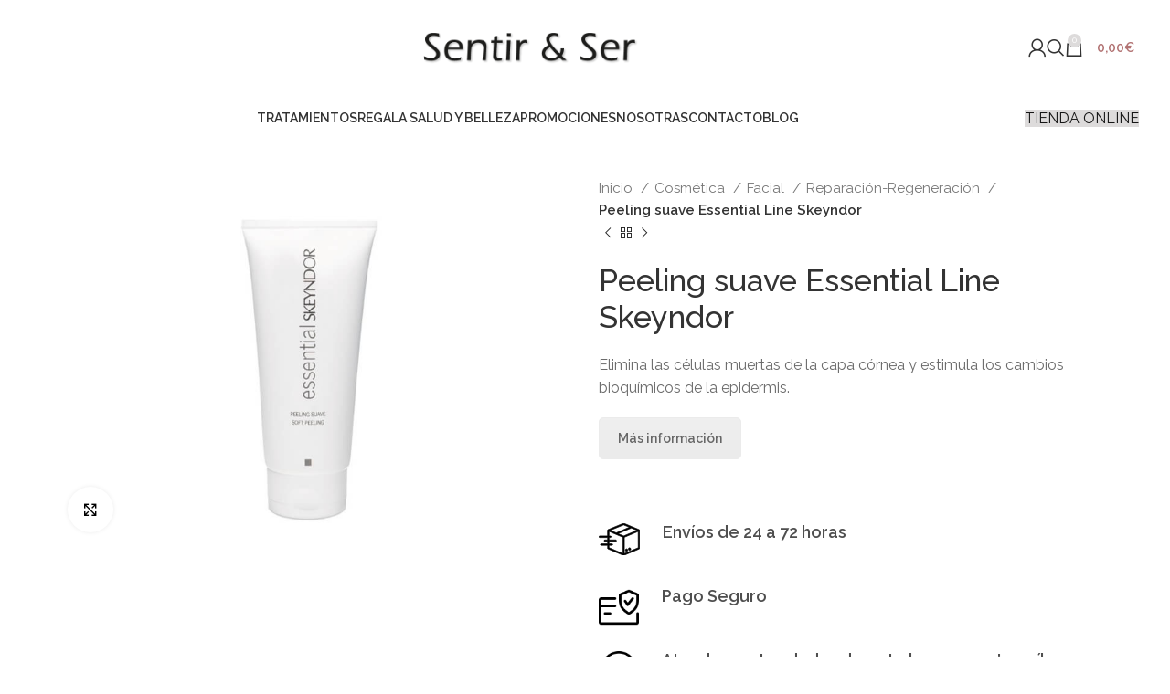

--- FILE ---
content_type: text/html; charset=UTF-8
request_url: https://esteticaavanzadasentiryser.com/alta-cosmetica/peeling-suave-skeyndor-50ml/
body_size: 42155
content:
<!DOCTYPE html>
<html lang="es" prefix="og: https://ogp.me/ns#">
<head><meta charset="UTF-8"><script>if(navigator.userAgent.match(/MSIE|Internet Explorer/i)||navigator.userAgent.match(/Trident\/7\..*?rv:11/i)){var href=document.location.href;if(!href.match(/[?&]nowprocket/)){if(href.indexOf("?")==-1){if(href.indexOf("#")==-1){document.location.href=href+"?nowprocket=1"}else{document.location.href=href.replace("#","?nowprocket=1#")}}else{if(href.indexOf("#")==-1){document.location.href=href+"&nowprocket=1"}else{document.location.href=href.replace("#","&nowprocket=1#")}}}}</script><script>class RocketLazyLoadScripts{constructor(){this.v="1.2.5.1",this.triggerEvents=["keydown","mousedown","mousemove","touchmove","touchstart","touchend","wheel"],this.userEventHandler=this._triggerListener.bind(this),this.touchStartHandler=this._onTouchStart.bind(this),this.touchMoveHandler=this._onTouchMove.bind(this),this.touchEndHandler=this._onTouchEnd.bind(this),this.clickHandler=this._onClick.bind(this),this.interceptedClicks=[],this.interceptedClickListeners=[],this._interceptClickListeners(this),window.addEventListener("pageshow",e=>{this.persisted=e.persisted,this.everythingLoaded&&this._triggerLastFunctions()}),document.addEventListener("DOMContentLoaded",()=>{this._preconnect3rdParties()}),this.delayedScripts={normal:[],async:[],defer:[]},this.trash=[],this.allJQueries=[]}_addUserInteractionListener(e){if(document.hidden){e._triggerListener();return}this.triggerEvents.forEach(t=>window.addEventListener(t,e.userEventHandler,{passive:!0})),window.addEventListener("touchstart",e.touchStartHandler,{passive:!0}),window.addEventListener("mousedown",e.touchStartHandler),document.addEventListener("visibilitychange",e.userEventHandler)}_removeUserInteractionListener(){this.triggerEvents.forEach(e=>window.removeEventListener(e,this.userEventHandler,{passive:!0})),document.removeEventListener("visibilitychange",this.userEventHandler)}_onTouchStart(e){"HTML"!==e.target.tagName&&(window.addEventListener("touchend",this.touchEndHandler),window.addEventListener("mouseup",this.touchEndHandler),window.addEventListener("touchmove",this.touchMoveHandler,{passive:!0}),window.addEventListener("mousemove",this.touchMoveHandler),e.target.addEventListener("click",this.clickHandler),this._disableOtherEventListeners(e.target,!0),this._renameDOMAttribute(e.target,"onclick","rocket-onclick"),this._pendingClickStarted())}_onTouchMove(e){window.removeEventListener("touchend",this.touchEndHandler),window.removeEventListener("mouseup",this.touchEndHandler),window.removeEventListener("touchmove",this.touchMoveHandler,{passive:!0}),window.removeEventListener("mousemove",this.touchMoveHandler),e.target.removeEventListener("click",this.clickHandler),this._disableOtherEventListeners(e.target,!1),this._renameDOMAttribute(e.target,"rocket-onclick","onclick"),this._pendingClickFinished()}_onTouchEnd(){window.removeEventListener("touchend",this.touchEndHandler),window.removeEventListener("mouseup",this.touchEndHandler),window.removeEventListener("touchmove",this.touchMoveHandler,{passive:!0}),window.removeEventListener("mousemove",this.touchMoveHandler)}_onClick(e){e.target.removeEventListener("click",this.clickHandler),this._disableOtherEventListeners(e.target,!1),this._renameDOMAttribute(e.target,"rocket-onclick","onclick"),this.interceptedClicks.push(e),e.preventDefault(),e.stopPropagation(),e.stopImmediatePropagation(),this._pendingClickFinished()}_replayClicks(){window.removeEventListener("touchstart",this.touchStartHandler,{passive:!0}),window.removeEventListener("mousedown",this.touchStartHandler),this.interceptedClicks.forEach(e=>{e.target.dispatchEvent(new MouseEvent("click",{view:e.view,bubbles:!0,cancelable:!0}))})}_interceptClickListeners(e){EventTarget.prototype.addEventListenerBase=EventTarget.prototype.addEventListener,EventTarget.prototype.addEventListener=function(t,i,r){"click"!==t||e.windowLoaded||i===e.clickHandler||e.interceptedClickListeners.push({target:this,func:i,options:r}),(this||window).addEventListenerBase(t,i,r)}}_disableOtherEventListeners(e,t){this.interceptedClickListeners.forEach(i=>{i.target===e&&(t?e.removeEventListener("click",i.func,i.options):e.addEventListener("click",i.func,i.options))}),e.parentNode!==document.documentElement&&this._disableOtherEventListeners(e.parentNode,t)}_waitForPendingClicks(){return new Promise(e=>{this._isClickPending?this._pendingClickFinished=e:e()})}_pendingClickStarted(){this._isClickPending=!0}_pendingClickFinished(){this._isClickPending=!1}_renameDOMAttribute(e,t,i){e.hasAttribute&&e.hasAttribute(t)&&(event.target.setAttribute(i,event.target.getAttribute(t)),event.target.removeAttribute(t))}_triggerListener(){this._removeUserInteractionListener(this),"loading"===document.readyState?document.addEventListener("DOMContentLoaded",this._loadEverythingNow.bind(this)):this._loadEverythingNow()}_preconnect3rdParties(){let e=[];document.querySelectorAll("script[type=rocketlazyloadscript][data-rocket-src]").forEach(t=>{let i=t.getAttribute("data-rocket-src");if(i&&0!==i.indexOf("data:")){0===i.indexOf("//")&&(i=location.protocol+i);try{let r=new URL(i).origin;r!==location.origin&&e.push({src:r,crossOrigin:t.crossOrigin||"module"===t.getAttribute("data-rocket-type")})}catch(n){}}}),e=[...new Map(e.map(e=>[JSON.stringify(e),e])).values()],this._batchInjectResourceHints(e,"preconnect")}async _loadEverythingNow(){this.lastBreath=Date.now(),this._delayEventListeners(this),this._delayJQueryReady(this),this._handleDocumentWrite(),this._registerAllDelayedScripts(),this._preloadAllScripts(),await this._loadScriptsFromList(this.delayedScripts.normal),await this._loadScriptsFromList(this.delayedScripts.defer),await this._loadScriptsFromList(this.delayedScripts.async);try{await this._triggerDOMContentLoaded(),await this._pendingWebpackRequests(this),await this._triggerWindowLoad()}catch(e){console.error(e)}window.dispatchEvent(new Event("rocket-allScriptsLoaded")),this.everythingLoaded=!0,this._waitForPendingClicks().then(()=>{this._replayClicks()}),this._emptyTrash()}_registerAllDelayedScripts(){document.querySelectorAll("script[type=rocketlazyloadscript]").forEach(e=>{e.hasAttribute("data-rocket-src")?e.hasAttribute("async")&&!1!==e.async?this.delayedScripts.async.push(e):e.hasAttribute("defer")&&!1!==e.defer||"module"===e.getAttribute("data-rocket-type")?this.delayedScripts.defer.push(e):this.delayedScripts.normal.push(e):this.delayedScripts.normal.push(e)})}async _transformScript(e){if(await this._littleBreath(),!0===e.noModule&&"noModule"in HTMLScriptElement.prototype){e.setAttribute("data-rocket-status","skipped");return}return new Promise(t=>{let i;function r(){(i||e).setAttribute("data-rocket-status","executed"),t()}try{if(navigator.userAgent.indexOf("Firefox/")>0||""===navigator.vendor)i=document.createElement("script"),[...e.attributes].forEach(e=>{let t=e.nodeName;"type"!==t&&("data-rocket-type"===t&&(t="type"),"data-rocket-src"===t&&(t="src"),i.setAttribute(t,e.nodeValue))}),e.text&&(i.text=e.text),i.hasAttribute("src")?(i.addEventListener("load",r),i.addEventListener("error",function(){i.setAttribute("data-rocket-status","failed"),t()}),setTimeout(()=>{i.isConnected||t()},1)):(i.text=e.text,r()),e.parentNode.replaceChild(i,e);else{let n=e.getAttribute("data-rocket-type"),s=e.getAttribute("data-rocket-src");n?(e.type=n,e.removeAttribute("data-rocket-type")):e.removeAttribute("type"),e.addEventListener("load",r),e.addEventListener("error",function(){e.setAttribute("data-rocket-status","failed"),t()}),s?(e.removeAttribute("data-rocket-src"),e.src=s):e.src="data:text/javascript;base64,"+window.btoa(unescape(encodeURIComponent(e.text)))}}catch(a){e.setAttribute("data-rocket-status","failed"),t()}})}async _loadScriptsFromList(e){let t=e.shift();return t&&t.isConnected?(await this._transformScript(t),this._loadScriptsFromList(e)):Promise.resolve()}_preloadAllScripts(){this._batchInjectResourceHints([...this.delayedScripts.normal,...this.delayedScripts.defer,...this.delayedScripts.async],"preload")}_batchInjectResourceHints(e,t){var i=document.createDocumentFragment();e.forEach(e=>{let r=e.getAttribute&&e.getAttribute("data-rocket-src")||e.src;if(r){let n=document.createElement("link");n.href=r,n.rel=t,"preconnect"!==t&&(n.as="script"),e.getAttribute&&"module"===e.getAttribute("data-rocket-type")&&(n.crossOrigin=!0),e.crossOrigin&&(n.crossOrigin=e.crossOrigin),e.integrity&&(n.integrity=e.integrity),i.appendChild(n),this.trash.push(n)}}),document.head.appendChild(i)}_delayEventListeners(e){let t={};function i(i,r){return t[r].eventsToRewrite.indexOf(i)>=0&&!e.everythingLoaded?"rocket-"+i:i}function r(e,r){var n;!t[n=e]&&(t[n]={originalFunctions:{add:n.addEventListener,remove:n.removeEventListener},eventsToRewrite:[]},n.addEventListener=function(){arguments[0]=i(arguments[0],n),t[n].originalFunctions.add.apply(n,arguments)},n.removeEventListener=function(){arguments[0]=i(arguments[0],n),t[n].originalFunctions.remove.apply(n,arguments)}),t[e].eventsToRewrite.push(r)}function n(t,i){let r=t[i];t[i]=null,Object.defineProperty(t,i,{get:()=>r||function(){},set(n){e.everythingLoaded?r=n:t["rocket"+i]=r=n}})}r(document,"DOMContentLoaded"),r(window,"DOMContentLoaded"),r(window,"load"),r(window,"pageshow"),r(document,"readystatechange"),n(document,"onreadystatechange"),n(window,"onload"),n(window,"onpageshow")}_delayJQueryReady(e){let t;function i(t){return e.everythingLoaded?t:t.split(" ").map(e=>"load"===e||0===e.indexOf("load.")?"rocket-jquery-load":e).join(" ")}function r(r){if(r&&r.fn&&!e.allJQueries.includes(r)){r.fn.ready=r.fn.init.prototype.ready=function(t){return e.domReadyFired?t.bind(document)(r):document.addEventListener("rocket-DOMContentLoaded",()=>t.bind(document)(r)),r([])};let n=r.fn.on;r.fn.on=r.fn.init.prototype.on=function(){return this[0]===window&&("string"==typeof arguments[0]||arguments[0]instanceof String?arguments[0]=i(arguments[0]):"object"==typeof arguments[0]&&Object.keys(arguments[0]).forEach(e=>{let t=arguments[0][e];delete arguments[0][e],arguments[0][i(e)]=t})),n.apply(this,arguments),this},e.allJQueries.push(r)}t=r}r(window.jQuery),Object.defineProperty(window,"jQuery",{get:()=>t,set(e){r(e)}})}async _pendingWebpackRequests(e){let t=document.querySelector("script[data-webpack]");async function i(){return new Promise(e=>{t.addEventListener("load",e),t.addEventListener("error",e)})}t&&(await i(),await e._requestAnimFrame(),await e._pendingWebpackRequests(e))}async _triggerDOMContentLoaded(){this.domReadyFired=!0,await this._littleBreath(),document.dispatchEvent(new Event("rocket-readystatechange")),await this._littleBreath(),document.rocketonreadystatechange&&document.rocketonreadystatechange(),await this._littleBreath(),document.dispatchEvent(new Event("rocket-DOMContentLoaded")),await this._littleBreath(),window.dispatchEvent(new Event("rocket-DOMContentLoaded"))}async _triggerWindowLoad(){await this._littleBreath(),document.dispatchEvent(new Event("rocket-readystatechange")),await this._littleBreath(),document.rocketonreadystatechange&&document.rocketonreadystatechange(),await this._littleBreath(),window.dispatchEvent(new Event("rocket-load")),await this._littleBreath(),window.rocketonload&&window.rocketonload(),await this._littleBreath(),this.allJQueries.forEach(e=>e(window).trigger("rocket-jquery-load")),await this._littleBreath();let e=new Event("rocket-pageshow");e.persisted=this.persisted,window.dispatchEvent(e),await this._littleBreath(),window.rocketonpageshow&&window.rocketonpageshow({persisted:this.persisted}),this.windowLoaded=!0}_triggerLastFunctions(){document.onreadystatechange&&document.onreadystatechange(),window.onload&&window.onload(),window.onpageshow&&window.onpageshow({persisted:this.persisted})}_handleDocumentWrite(){let e=new Map;document.write=document.writeln=function(t){let i=document.currentScript;i||console.error("WPRocket unable to document.write this: "+t);let r=document.createRange(),n=i.parentElement,s=e.get(i);void 0===s&&(s=i.nextSibling,e.set(i,s));let a=document.createDocumentFragment();r.setStart(a,0),a.appendChild(r.createContextualFragment(t)),n.insertBefore(a,s)}}async _littleBreath(){Date.now()-this.lastBreath>45&&(await this._requestAnimFrame(),this.lastBreath=Date.now())}async _requestAnimFrame(){return document.hidden?new Promise(e=>setTimeout(e)):new Promise(e=>requestAnimationFrame(e))}_emptyTrash(){this.trash.forEach(e=>e.remove())}static run(){let e=new RocketLazyLoadScripts;e._addUserInteractionListener(e)}}RocketLazyLoadScripts.run();</script>
	
	<link rel="profile" href="https://gmpg.org/xfn/11">
	<link rel="pingback" href="https://esteticaavanzadasentiryser.com/xmlrpc.php">

		<style>img:is([sizes="auto" i], [sizes^="auto," i]) { contain-intrinsic-size: 3000px 1500px }</style>
	
<!-- Google Tag Manager for WordPress by gtm4wp.com -->
<script data-cfasync="false" data-pagespeed-no-defer>
	var gtm4wp_datalayer_name = "dataLayer";
	var dataLayer = dataLayer || [];
	const gtm4wp_use_sku_instead = false;
	const gtm4wp_currency = 'EUR';
	const gtm4wp_product_per_impression = 10;
	const gtm4wp_clear_ecommerce = false;
</script>
<!-- End Google Tag Manager for WordPress by gtm4wp.com -->
<!-- Optimización para motores de búsqueda de Rank Math -  https://rankmath.com/ -->
<title>Peeling suave Essential Line Skeyndor - Skeyndor | Sentir &amp; Ser</title>
<meta name="description" content="Descubre Peeling suave skeyndor 50ml uno de los mejores productos que puedes conseguir en nuestra tienda de Alta Cosmética profesional."/>
<meta name="robots" content="follow, index, max-snippet:-1, max-video-preview:-1, max-image-preview:large"/>
<link rel="canonical" href="https://esteticaavanzadasentiryser.com/alta-cosmetica/peeling-suave-skeyndor-50ml/" />
<meta property="og:locale" content="es_ES" />
<meta property="og:type" content="product" />
<meta property="og:title" content="Peeling suave Essential Line Skeyndor - Skeyndor | Sentir &amp; Ser" />
<meta property="og:description" content="Descubre Peeling suave skeyndor 50ml uno de los mejores productos que puedes conseguir en nuestra tienda de Alta Cosmética profesional." />
<meta property="og:url" content="https://esteticaavanzadasentiryser.com/alta-cosmetica/peeling-suave-skeyndor-50ml/" />
<meta property="og:site_name" content="Sentir &amp; Ser" />
<meta property="og:updated_time" content="2023-04-20T10:58:17+02:00" />
<meta property="og:image" content="https://esteticaavanzadasentiryser.com/wp-content/uploads/2019/07/peeling-suave.jpg" />
<meta property="og:image:secure_url" content="https://esteticaavanzadasentiryser.com/wp-content/uploads/2019/07/peeling-suave.jpg" />
<meta property="og:image:width" content="600" />
<meta property="og:image:height" content="600" />
<meta property="og:image:alt" content="Peeling suave Essential Line Skeyndor" />
<meta property="og:image:type" content="image/jpeg" />
<meta property="product:price:currency" content="EUR" />
<meta property="product:availability" content="instock" />
<meta name="twitter:card" content="summary_large_image" />
<meta name="twitter:title" content="Peeling suave Essential Line Skeyndor - Skeyndor | Sentir &amp; Ser" />
<meta name="twitter:description" content="Descubre Peeling suave skeyndor 50ml uno de los mejores productos que puedes conseguir en nuestra tienda de Alta Cosmética profesional." />
<meta name="twitter:image" content="https://esteticaavanzadasentiryser.com/wp-content/uploads/2019/07/peeling-suave.jpg" />
<meta name="twitter:label1" content="Precio" />
<meta name="twitter:data1" content="0,00&euro;" />
<meta name="twitter:label2" content="Disponibilidad" />
<meta name="twitter:data2" content="Hay existencias" />
<script type="application/ld+json" class="rank-math-schema">{"@context":"https://schema.org","@graph":[{"@type":"Place","@id":"https://esteticaavanzadasentiryser.com/#place","geo":{"@type":"GeoCoordinates","latitude":"39.46643302251826","longitude":" -0.37338463549792944"},"hasMap":"https://www.google.com/maps/search/?api=1&amp;query=39.46643302251826, -0.37338463549792944","address":{"@type":"PostalAddress","streetAddress":"Calle Cirilo Amor\u00f3s, 12, Bajo. Izda","addressLocality":"Valencia","addressRegion":"Valencia","postalCode":"46004","addressCountry":"Espa\u00f1a"}},{"@type":["BeautySalon","Organization"],"@id":"https://esteticaavanzadasentiryser.com/#organization","name":"Sentir &amp; Ser","url":"https://esteticaavanzadasentiryser.com","email":"info@esteticaavanzadasentiryser.com","address":{"@type":"PostalAddress","streetAddress":"Calle Cirilo Amor\u00f3s, 12, Bajo. Izda","addressLocality":"Valencia","addressRegion":"Valencia","postalCode":"46004","addressCountry":"Espa\u00f1a"},"logo":{"@type":"ImageObject","@id":"https://esteticaavanzadasentiryser.com/#logo","url":"https://esteticaavanzadasentiryser.com/wp-content/uploads/2019/07/logotipo.png","contentUrl":"https://esteticaavanzadasentiryser.com/wp-content/uploads/2019/07/logotipo.png","caption":"Sentir &amp; Ser","inLanguage":"es","width":"1127","height":"674"},"priceRange":"\u20ac","openingHours":["Monday,Tuesday,Wednesday,Thursday,Friday 10:00-19:30"],"location":{"@id":"https://esteticaavanzadasentiryser.com/#place"},"image":{"@id":"https://esteticaavanzadasentiryser.com/#logo"},"telephone":"+34 961 060 705"},{"@type":"WebSite","@id":"https://esteticaavanzadasentiryser.com/#website","url":"https://esteticaavanzadasentiryser.com","name":"Sentir &amp; Ser","publisher":{"@id":"https://esteticaavanzadasentiryser.com/#organization"},"inLanguage":"es"},{"@type":"ImageObject","@id":"https://esteticaavanzadasentiryser.com/wp-content/uploads/2019/07/peeling-suave.jpg","url":"https://esteticaavanzadasentiryser.com/wp-content/uploads/2019/07/peeling-suave.jpg","width":"600","height":"600","caption":"Peeling suave Essential Line Skeyndor","inLanguage":"es"},{"@type":"ItemPage","@id":"https://esteticaavanzadasentiryser.com/alta-cosmetica/peeling-suave-skeyndor-50ml/#webpage","url":"https://esteticaavanzadasentiryser.com/alta-cosmetica/peeling-suave-skeyndor-50ml/","name":"Peeling suave Essential Line Skeyndor - Skeyndor | Sentir &amp; Ser","datePublished":"2019-07-23T11:22:19+02:00","dateModified":"2023-04-20T10:58:17+02:00","isPartOf":{"@id":"https://esteticaavanzadasentiryser.com/#website"},"primaryImageOfPage":{"@id":"https://esteticaavanzadasentiryser.com/wp-content/uploads/2019/07/peeling-suave.jpg"},"inLanguage":"es"},{"@type":"Product","name":"Peeling suave Essential Line Skeyndor - Skeyndor | Sentir &amp; Ser","description":"Descubre Peeling suave skeyndor 50ml uno de los mejores productos que puedes conseguir en nuestra tienda de Alta Cosm\u00e9tica profesional.","sku":"45401","category":"Cosm\u00e9tica","mainEntityOfPage":{"@id":"https://esteticaavanzadasentiryser.com/alta-cosmetica/peeling-suave-skeyndor-50ml/#webpage"},"image":[{"@type":"ImageObject","url":"https://esteticaavanzadasentiryser.com/wp-content/uploads/2019/07/peeling-suave.jpg","height":"600","width":"600"}],"@id":"https://esteticaavanzadasentiryser.com/alta-cosmetica/peeling-suave-skeyndor-50ml/#richSnippet"}]}</script>
<!-- /Plugin Rank Math WordPress SEO -->

<link rel='dns-prefetch' href='//www.googletagmanager.com' />
<link rel='dns-prefetch' href='//fonts.googleapis.com' />
<link rel="alternate" type="application/rss+xml" title="Sentir &amp; Ser &raquo; Feed" href="https://esteticaavanzadasentiryser.com/feed/" />
<link rel="alternate" type="application/rss+xml" title="Sentir &amp; Ser &raquo; Feed de los comentarios" href="https://esteticaavanzadasentiryser.com/comments/feed/" />
<link rel="alternate" type="application/rss+xml" title="Sentir &amp; Ser &raquo; Historias Feed" href="https://esteticaavanzadasentiryser.com/web-stories/feed/"><link rel='stylesheet' id='bootstrap-css' href='https://esteticaavanzadasentiryser.com/wp-content/themes/woodmart/css/bootstrap-light.min.css?ver=7.3.1' type='text/css' media='all' />
<link rel='stylesheet' id='woodmart-style-css' href='https://esteticaavanzadasentiryser.com/wp-content/themes/woodmart/css/parts/base.min.css?ver=7.3.1' type='text/css' media='all' />
<link rel='stylesheet' id='wd-widget-price-filter-css' href='https://esteticaavanzadasentiryser.com/wp-content/themes/woodmart/css/parts/woo-widget-price-filter.min.css?ver=7.3.1' type='text/css' media='all' />
<link rel='stylesheet' id='wp-block-library-css' href='https://esteticaavanzadasentiryser.com/wp-includes/css/dist/block-library/style.min.css?ver=6.7.4' type='text/css' media='all' />
<style id='safe-svg-svg-icon-style-inline-css' type='text/css'>
.safe-svg-cover{text-align:center}.safe-svg-cover .safe-svg-inside{display:inline-block;max-width:100%}.safe-svg-cover svg{height:100%;max-height:100%;max-width:100%;width:100%}

</style>
<style id='joinchat-button-style-inline-css' type='text/css'>
.wp-block-joinchat-button{border:none!important;text-align:center}.wp-block-joinchat-button figure{display:table;margin:0 auto;padding:0}.wp-block-joinchat-button figcaption{font:normal normal 400 .6em/2em var(--wp--preset--font-family--system-font,sans-serif);margin:0;padding:0}.wp-block-joinchat-button .joinchat-button__qr{background-color:#fff;border:6px solid #25d366;border-radius:30px;box-sizing:content-box;display:block;height:200px;margin:auto;overflow:hidden;padding:10px;width:200px}.wp-block-joinchat-button .joinchat-button__qr canvas,.wp-block-joinchat-button .joinchat-button__qr img{display:block;margin:auto}.wp-block-joinchat-button .joinchat-button__link{align-items:center;background-color:#25d366;border:6px solid #25d366;border-radius:30px;display:inline-flex;flex-flow:row nowrap;justify-content:center;line-height:1.25em;margin:0 auto;text-decoration:none}.wp-block-joinchat-button .joinchat-button__link:before{background:transparent var(--joinchat-ico) no-repeat center;background-size:100%;content:"";display:block;height:1.5em;margin:-.75em .75em -.75em 0;width:1.5em}.wp-block-joinchat-button figure+.joinchat-button__link{margin-top:10px}@media (orientation:landscape)and (min-height:481px),(orientation:portrait)and (min-width:481px){.wp-block-joinchat-button.joinchat-button--qr-only figure+.joinchat-button__link{display:none}}@media (max-width:480px),(orientation:landscape)and (max-height:480px){.wp-block-joinchat-button figure{display:none}}

</style>
<style id='classic-theme-styles-inline-css' type='text/css'>
/*! This file is auto-generated */
.wp-block-button__link{color:#fff;background-color:#32373c;border-radius:9999px;box-shadow:none;text-decoration:none;padding:calc(.667em + 2px) calc(1.333em + 2px);font-size:1.125em}.wp-block-file__button{background:#32373c;color:#fff;text-decoration:none}
</style>
<style id='global-styles-inline-css' type='text/css'>
:root{--wp--preset--aspect-ratio--square: 1;--wp--preset--aspect-ratio--4-3: 4/3;--wp--preset--aspect-ratio--3-4: 3/4;--wp--preset--aspect-ratio--3-2: 3/2;--wp--preset--aspect-ratio--2-3: 2/3;--wp--preset--aspect-ratio--16-9: 16/9;--wp--preset--aspect-ratio--9-16: 9/16;--wp--preset--color--black: #000000;--wp--preset--color--cyan-bluish-gray: #abb8c3;--wp--preset--color--white: #ffffff;--wp--preset--color--pale-pink: #f78da7;--wp--preset--color--vivid-red: #cf2e2e;--wp--preset--color--luminous-vivid-orange: #ff6900;--wp--preset--color--luminous-vivid-amber: #fcb900;--wp--preset--color--light-green-cyan: #7bdcb5;--wp--preset--color--vivid-green-cyan: #00d084;--wp--preset--color--pale-cyan-blue: #8ed1fc;--wp--preset--color--vivid-cyan-blue: #0693e3;--wp--preset--color--vivid-purple: #9b51e0;--wp--preset--gradient--vivid-cyan-blue-to-vivid-purple: linear-gradient(135deg,rgba(6,147,227,1) 0%,rgb(155,81,224) 100%);--wp--preset--gradient--light-green-cyan-to-vivid-green-cyan: linear-gradient(135deg,rgb(122,220,180) 0%,rgb(0,208,130) 100%);--wp--preset--gradient--luminous-vivid-amber-to-luminous-vivid-orange: linear-gradient(135deg,rgba(252,185,0,1) 0%,rgba(255,105,0,1) 100%);--wp--preset--gradient--luminous-vivid-orange-to-vivid-red: linear-gradient(135deg,rgba(255,105,0,1) 0%,rgb(207,46,46) 100%);--wp--preset--gradient--very-light-gray-to-cyan-bluish-gray: linear-gradient(135deg,rgb(238,238,238) 0%,rgb(169,184,195) 100%);--wp--preset--gradient--cool-to-warm-spectrum: linear-gradient(135deg,rgb(74,234,220) 0%,rgb(151,120,209) 20%,rgb(207,42,186) 40%,rgb(238,44,130) 60%,rgb(251,105,98) 80%,rgb(254,248,76) 100%);--wp--preset--gradient--blush-light-purple: linear-gradient(135deg,rgb(255,206,236) 0%,rgb(152,150,240) 100%);--wp--preset--gradient--blush-bordeaux: linear-gradient(135deg,rgb(254,205,165) 0%,rgb(254,45,45) 50%,rgb(107,0,62) 100%);--wp--preset--gradient--luminous-dusk: linear-gradient(135deg,rgb(255,203,112) 0%,rgb(199,81,192) 50%,rgb(65,88,208) 100%);--wp--preset--gradient--pale-ocean: linear-gradient(135deg,rgb(255,245,203) 0%,rgb(182,227,212) 50%,rgb(51,167,181) 100%);--wp--preset--gradient--electric-grass: linear-gradient(135deg,rgb(202,248,128) 0%,rgb(113,206,126) 100%);--wp--preset--gradient--midnight: linear-gradient(135deg,rgb(2,3,129) 0%,rgb(40,116,252) 100%);--wp--preset--font-size--small: 13px;--wp--preset--font-size--medium: 20px;--wp--preset--font-size--large: 36px;--wp--preset--font-size--x-large: 42px;--wp--preset--font-family--inter: "Inter", sans-serif;--wp--preset--font-family--cardo: Cardo;--wp--preset--spacing--20: 0.44rem;--wp--preset--spacing--30: 0.67rem;--wp--preset--spacing--40: 1rem;--wp--preset--spacing--50: 1.5rem;--wp--preset--spacing--60: 2.25rem;--wp--preset--spacing--70: 3.38rem;--wp--preset--spacing--80: 5.06rem;--wp--preset--shadow--natural: 6px 6px 9px rgba(0, 0, 0, 0.2);--wp--preset--shadow--deep: 12px 12px 50px rgba(0, 0, 0, 0.4);--wp--preset--shadow--sharp: 6px 6px 0px rgba(0, 0, 0, 0.2);--wp--preset--shadow--outlined: 6px 6px 0px -3px rgba(255, 255, 255, 1), 6px 6px rgba(0, 0, 0, 1);--wp--preset--shadow--crisp: 6px 6px 0px rgba(0, 0, 0, 1);}:where(.is-layout-flex){gap: 0.5em;}:where(.is-layout-grid){gap: 0.5em;}body .is-layout-flex{display: flex;}.is-layout-flex{flex-wrap: wrap;align-items: center;}.is-layout-flex > :is(*, div){margin: 0;}body .is-layout-grid{display: grid;}.is-layout-grid > :is(*, div){margin: 0;}:where(.wp-block-columns.is-layout-flex){gap: 2em;}:where(.wp-block-columns.is-layout-grid){gap: 2em;}:where(.wp-block-post-template.is-layout-flex){gap: 1.25em;}:where(.wp-block-post-template.is-layout-grid){gap: 1.25em;}.has-black-color{color: var(--wp--preset--color--black) !important;}.has-cyan-bluish-gray-color{color: var(--wp--preset--color--cyan-bluish-gray) !important;}.has-white-color{color: var(--wp--preset--color--white) !important;}.has-pale-pink-color{color: var(--wp--preset--color--pale-pink) !important;}.has-vivid-red-color{color: var(--wp--preset--color--vivid-red) !important;}.has-luminous-vivid-orange-color{color: var(--wp--preset--color--luminous-vivid-orange) !important;}.has-luminous-vivid-amber-color{color: var(--wp--preset--color--luminous-vivid-amber) !important;}.has-light-green-cyan-color{color: var(--wp--preset--color--light-green-cyan) !important;}.has-vivid-green-cyan-color{color: var(--wp--preset--color--vivid-green-cyan) !important;}.has-pale-cyan-blue-color{color: var(--wp--preset--color--pale-cyan-blue) !important;}.has-vivid-cyan-blue-color{color: var(--wp--preset--color--vivid-cyan-blue) !important;}.has-vivid-purple-color{color: var(--wp--preset--color--vivid-purple) !important;}.has-black-background-color{background-color: var(--wp--preset--color--black) !important;}.has-cyan-bluish-gray-background-color{background-color: var(--wp--preset--color--cyan-bluish-gray) !important;}.has-white-background-color{background-color: var(--wp--preset--color--white) !important;}.has-pale-pink-background-color{background-color: var(--wp--preset--color--pale-pink) !important;}.has-vivid-red-background-color{background-color: var(--wp--preset--color--vivid-red) !important;}.has-luminous-vivid-orange-background-color{background-color: var(--wp--preset--color--luminous-vivid-orange) !important;}.has-luminous-vivid-amber-background-color{background-color: var(--wp--preset--color--luminous-vivid-amber) !important;}.has-light-green-cyan-background-color{background-color: var(--wp--preset--color--light-green-cyan) !important;}.has-vivid-green-cyan-background-color{background-color: var(--wp--preset--color--vivid-green-cyan) !important;}.has-pale-cyan-blue-background-color{background-color: var(--wp--preset--color--pale-cyan-blue) !important;}.has-vivid-cyan-blue-background-color{background-color: var(--wp--preset--color--vivid-cyan-blue) !important;}.has-vivid-purple-background-color{background-color: var(--wp--preset--color--vivid-purple) !important;}.has-black-border-color{border-color: var(--wp--preset--color--black) !important;}.has-cyan-bluish-gray-border-color{border-color: var(--wp--preset--color--cyan-bluish-gray) !important;}.has-white-border-color{border-color: var(--wp--preset--color--white) !important;}.has-pale-pink-border-color{border-color: var(--wp--preset--color--pale-pink) !important;}.has-vivid-red-border-color{border-color: var(--wp--preset--color--vivid-red) !important;}.has-luminous-vivid-orange-border-color{border-color: var(--wp--preset--color--luminous-vivid-orange) !important;}.has-luminous-vivid-amber-border-color{border-color: var(--wp--preset--color--luminous-vivid-amber) !important;}.has-light-green-cyan-border-color{border-color: var(--wp--preset--color--light-green-cyan) !important;}.has-vivid-green-cyan-border-color{border-color: var(--wp--preset--color--vivid-green-cyan) !important;}.has-pale-cyan-blue-border-color{border-color: var(--wp--preset--color--pale-cyan-blue) !important;}.has-vivid-cyan-blue-border-color{border-color: var(--wp--preset--color--vivid-cyan-blue) !important;}.has-vivid-purple-border-color{border-color: var(--wp--preset--color--vivid-purple) !important;}.has-vivid-cyan-blue-to-vivid-purple-gradient-background{background: var(--wp--preset--gradient--vivid-cyan-blue-to-vivid-purple) !important;}.has-light-green-cyan-to-vivid-green-cyan-gradient-background{background: var(--wp--preset--gradient--light-green-cyan-to-vivid-green-cyan) !important;}.has-luminous-vivid-amber-to-luminous-vivid-orange-gradient-background{background: var(--wp--preset--gradient--luminous-vivid-amber-to-luminous-vivid-orange) !important;}.has-luminous-vivid-orange-to-vivid-red-gradient-background{background: var(--wp--preset--gradient--luminous-vivid-orange-to-vivid-red) !important;}.has-very-light-gray-to-cyan-bluish-gray-gradient-background{background: var(--wp--preset--gradient--very-light-gray-to-cyan-bluish-gray) !important;}.has-cool-to-warm-spectrum-gradient-background{background: var(--wp--preset--gradient--cool-to-warm-spectrum) !important;}.has-blush-light-purple-gradient-background{background: var(--wp--preset--gradient--blush-light-purple) !important;}.has-blush-bordeaux-gradient-background{background: var(--wp--preset--gradient--blush-bordeaux) !important;}.has-luminous-dusk-gradient-background{background: var(--wp--preset--gradient--luminous-dusk) !important;}.has-pale-ocean-gradient-background{background: var(--wp--preset--gradient--pale-ocean) !important;}.has-electric-grass-gradient-background{background: var(--wp--preset--gradient--electric-grass) !important;}.has-midnight-gradient-background{background: var(--wp--preset--gradient--midnight) !important;}.has-small-font-size{font-size: var(--wp--preset--font-size--small) !important;}.has-medium-font-size{font-size: var(--wp--preset--font-size--medium) !important;}.has-large-font-size{font-size: var(--wp--preset--font-size--large) !important;}.has-x-large-font-size{font-size: var(--wp--preset--font-size--x-large) !important;}
:where(.wp-block-post-template.is-layout-flex){gap: 1.25em;}:where(.wp-block-post-template.is-layout-grid){gap: 1.25em;}
:where(.wp-block-columns.is-layout-flex){gap: 2em;}:where(.wp-block-columns.is-layout-grid){gap: 2em;}
:root :where(.wp-block-pullquote){font-size: 1.5em;line-height: 1.6;}
</style>
<link data-minify="1" rel='stylesheet' id='lightcase-css' href='https://esteticaavanzadasentiryser.com/wp-content/cache/min/1/wp-content/plugins/free-gifts-for-woocommerce/assets/css/lightcase.min.css?ver=1761213968' type='text/css' media='all' />
<link data-minify="1" rel='stylesheet' id='fgf-frontend-css-css' href='https://esteticaavanzadasentiryser.com/wp-content/cache/min/1/wp-content/plugins/free-gifts-for-woocommerce/assets/css/frontend.css?ver=1761213968' type='text/css' media='all' />
<link data-minify="1" rel='stylesheet' id='lightcase.css-css' href='https://esteticaavanzadasentiryser.com/wp-content/cache/min/1/wp-content/plugins/paytpv-for-woocommerce/css/lightcase.css?ver=1761213968' type='text/css' media='all' />
<link data-minify="1" rel='stylesheet' id='paytpv.css-css' href='https://esteticaavanzadasentiryser.com/wp-content/cache/min/1/wp-content/plugins/paytpv-for-woocommerce/css/paytpv.css?ver=1761213968' type='text/css' media='all' />
<link rel='stylesheet' id='toc-screen-css' href='https://esteticaavanzadasentiryser.com/wp-content/plugins/table-of-contents-plus/screen.min.css?ver=2411.1' type='text/css' media='all' />
<style id='woocommerce-inline-inline-css' type='text/css'>
.woocommerce form .form-row .required { visibility: visible; }
</style>
<link data-minify="1" rel='stylesheet' id='grw-public-main-css-css' href='https://esteticaavanzadasentiryser.com/wp-content/cache/min/1/wp-content/plugins/widget-google-reviews/assets/css/public-main.css?ver=1761213968' type='text/css' media='all' />
<link data-minify="1" rel='stylesheet' id='yith_wccl_frontend-css' href='https://esteticaavanzadasentiryser.com/wp-content/cache/min/1/wp-content/plugins/yith-color-and-label-variations-for-woocommerce/assets/css/frontend.css?ver=1761213980' type='text/css' media='all' />
<style id='yith_wccl_frontend-inline-css' type='text/css'>
:root{
	--yith-wccl-form-colors_border: #ffffff;
	--yith-wccl-form-colors_accent: #448a85;
	--yith-wccl-form-colors-accent-hover: rgba(68,138,133,0.4);
	--yith-wccl-customization-color-swatches-size: 25px;
	--yith-wccl-customization-color-swatches-border-radius: 25px;
	--yith-wccl-customization-option-border-radius: 25px;
}
</style>
<link data-minify="1" rel='stylesheet' id='brands-styles-css' href='https://esteticaavanzadasentiryser.com/wp-content/cache/min/1/wp-content/plugins/woocommerce/assets/css/brands.css?ver=1761213968' type='text/css' media='all' />
<link data-minify="1" rel='stylesheet' id='wgdr-css' href='https://esteticaavanzadasentiryser.com/wp-content/cache/min/1/wp-content/plugins/woocommerce-google-dynamic-retargeting-tag/public/css/wgdr-frontend.css?ver=1761213968' type='text/css' media='all' />
<style id='akismet-widget-style-inline-css' type='text/css'>

			.a-stats {
				--akismet-color-mid-green: #357b49;
				--akismet-color-white: #fff;
				--akismet-color-light-grey: #f6f7f7;

				max-width: 350px;
				width: auto;
			}

			.a-stats * {
				all: unset;
				box-sizing: border-box;
			}

			.a-stats strong {
				font-weight: 600;
			}

			.a-stats a.a-stats__link,
			.a-stats a.a-stats__link:visited,
			.a-stats a.a-stats__link:active {
				background: var(--akismet-color-mid-green);
				border: none;
				box-shadow: none;
				border-radius: 8px;
				color: var(--akismet-color-white);
				cursor: pointer;
				display: block;
				font-family: -apple-system, BlinkMacSystemFont, 'Segoe UI', 'Roboto', 'Oxygen-Sans', 'Ubuntu', 'Cantarell', 'Helvetica Neue', sans-serif;
				font-weight: 500;
				padding: 12px;
				text-align: center;
				text-decoration: none;
				transition: all 0.2s ease;
			}

			/* Extra specificity to deal with TwentyTwentyOne focus style */
			.widget .a-stats a.a-stats__link:focus {
				background: var(--akismet-color-mid-green);
				color: var(--akismet-color-white);
				text-decoration: none;
			}

			.a-stats a.a-stats__link:hover {
				filter: brightness(110%);
				box-shadow: 0 4px 12px rgba(0, 0, 0, 0.06), 0 0 2px rgba(0, 0, 0, 0.16);
			}

			.a-stats .count {
				color: var(--akismet-color-white);
				display: block;
				font-size: 1.5em;
				line-height: 1.4;
				padding: 0 13px;
				white-space: nowrap;
			}
		
</style>
<style id='wcw-inlinecss-inline-css' type='text/css'>
 .widget_wpcategorieswidget ul.children{display:none;} .widget_wp_categories_widget{background:#fff; position:relative;}.widget_wp_categories_widget h2,.widget_wpcategorieswidget h2{color:#4a5f6d;font-size:20px;font-weight:400;margin:0 0 25px;line-height:24px;text-transform:uppercase}.widget_wp_categories_widget ul li,.widget_wpcategorieswidget ul li{font-size: 16px; margin: 0px; border-bottom: 1px dashed #f0f0f0; position: relative; list-style-type: none; line-height: 35px;}.widget_wp_categories_widget ul li:last-child,.widget_wpcategorieswidget ul li:last-child{border:none;}.widget_wp_categories_widget ul li a,.widget_wpcategorieswidget ul li a{display:inline-block;color:#007acc;transition:all .5s ease;-webkit-transition:all .5s ease;-ms-transition:all .5s ease;-moz-transition:all .5s ease;text-decoration:none;}.widget_wp_categories_widget ul li a:hover,.widget_wp_categories_widget ul li.active-cat a,.widget_wp_categories_widget ul li.active-cat span.post-count,.widget_wpcategorieswidget ul li a:hover,.widget_wpcategorieswidget ul li.active-cat a,.widget_wpcategorieswidget ul li.active-cat span.post-count{color:#ee546c}.widget_wp_categories_widget ul li span.post-count,.widget_wpcategorieswidget ul li span.post-count{height: 30px; min-width: 35px; text-align: center; background: #fff; color: #605f5f; border-radius: 5px; box-shadow: inset 2px 1px 3px rgba(0, 122, 204,.1); top: 0px; float: right; margin-top: 2px;}li.cat-item.cat-have-child > span.post-count{float:inherit;}li.cat-item.cat-item-7.cat-have-child { background: #f8f9fa; }li.cat-item.cat-have-child > span.post-count:before { content: "("; }li.cat-item.cat-have-child > span.post-count:after { content: ")"; }.cat-have-child.open-m-menu ul.children li { border-top: 1px solid #d8d8d8;border-bottom:none;}li.cat-item.cat-have-child:after{ position: absolute; right: 8px; top: 8px; background-image: url([data-uri]); content: ""; width: 18px; height: 18px;transform: rotate(270deg);}ul.children li.cat-item.cat-have-child:after{content:"";background-image: none;}.cat-have-child ul.children {display: none; z-index: 9; width: auto; position: relative; margin: 0px; padding: 0px; margin-top: 0px; padding-top: 10px; padding-bottom: 10px; list-style: none; text-align: left; background:  #f8f9fa; padding-left: 5px;}.widget_wp_categories_widget ul li ul.children li,.widget_wpcategorieswidget ul li ul.children li { border-bottom: 1px solid #fff; padding-right: 5px; }.cat-have-child.open-m-menu ul.children{display:block;}li.cat-item.cat-have-child.open-m-menu:after{transform: rotate(0deg);}.widget_wp_categories_widget > li.product_cat,.widget_wpcategorieswidget > li.product_cat {list-style: none;}.widget_wp_categories_widget > ul,.widget_wpcategorieswidget > ul {padding: 0px;}.widget_wp_categories_widget > ul li ul ,.widget_wpcategorieswidget > ul li ul {padding-left: 15px;} .wcwpro-list{padding: 0 15px;}
</style>
<link rel='stylesheet' id='joinchat-css' href='https://esteticaavanzadasentiryser.com/wp-content/plugins/creame-whatsapp-me/public/css/joinchat-btn.min.css?ver=5.2.3' type='text/css' media='all' />
<style id='joinchat-inline-css' type='text/css'>
.joinchat{--red:37;--green:211;--blue:102;--bw:100}
</style>
<link data-minify="1" rel='stylesheet' id='sib-front-css-css' href='https://esteticaavanzadasentiryser.com/wp-content/cache/min/1/wp-content/plugins/mailin/css/mailin-front.css?ver=1761213968' type='text/css' media='all' />
<link data-minify="1" rel='stylesheet' id='moove_gdpr_frontend-css' href='https://esteticaavanzadasentiryser.com/wp-content/cache/min/1/wp-content/plugins/gdpr-cookie-compliance/dist/styles/gdpr-main-nf.css?ver=1761213968' type='text/css' media='all' />
<style id='moove_gdpr_frontend-inline-css' type='text/css'>
				#moove_gdpr_cookie_modal .moove-gdpr-modal-content .moove-gdpr-tab-main h3.tab-title, 
				#moove_gdpr_cookie_modal .moove-gdpr-modal-content .moove-gdpr-tab-main span.tab-title,
				#moove_gdpr_cookie_modal .moove-gdpr-modal-content .moove-gdpr-modal-left-content #moove-gdpr-menu li a, 
				#moove_gdpr_cookie_modal .moove-gdpr-modal-content .moove-gdpr-modal-left-content #moove-gdpr-menu li button,
				#moove_gdpr_cookie_modal .moove-gdpr-modal-content .moove-gdpr-modal-left-content .moove-gdpr-branding-cnt a,
				#moove_gdpr_cookie_modal .moove-gdpr-modal-content .moove-gdpr-modal-footer-content .moove-gdpr-button-holder a.mgbutton, 
				#moove_gdpr_cookie_modal .moove-gdpr-modal-content .moove-gdpr-modal-footer-content .moove-gdpr-button-holder button.mgbutton,
				#moove_gdpr_cookie_modal .cookie-switch .cookie-slider:after, 
				#moove_gdpr_cookie_modal .cookie-switch .slider:after, 
				#moove_gdpr_cookie_modal .switch .cookie-slider:after, 
				#moove_gdpr_cookie_modal .switch .slider:after,
				#moove_gdpr_cookie_info_bar .moove-gdpr-info-bar-container .moove-gdpr-info-bar-content p, 
				#moove_gdpr_cookie_info_bar .moove-gdpr-info-bar-container .moove-gdpr-info-bar-content p a,
				#moove_gdpr_cookie_info_bar .moove-gdpr-info-bar-container .moove-gdpr-info-bar-content a.mgbutton, 
				#moove_gdpr_cookie_info_bar .moove-gdpr-info-bar-container .moove-gdpr-info-bar-content button.mgbutton,
				#moove_gdpr_cookie_modal .moove-gdpr-modal-content .moove-gdpr-tab-main .moove-gdpr-tab-main-content h1, 
				#moove_gdpr_cookie_modal .moove-gdpr-modal-content .moove-gdpr-tab-main .moove-gdpr-tab-main-content h2, 
				#moove_gdpr_cookie_modal .moove-gdpr-modal-content .moove-gdpr-tab-main .moove-gdpr-tab-main-content h3, 
				#moove_gdpr_cookie_modal .moove-gdpr-modal-content .moove-gdpr-tab-main .moove-gdpr-tab-main-content h4, 
				#moove_gdpr_cookie_modal .moove-gdpr-modal-content .moove-gdpr-tab-main .moove-gdpr-tab-main-content h5, 
				#moove_gdpr_cookie_modal .moove-gdpr-modal-content .moove-gdpr-tab-main .moove-gdpr-tab-main-content h6,
				#moove_gdpr_cookie_modal .moove-gdpr-modal-content.moove_gdpr_modal_theme_v2 .moove-gdpr-modal-title .tab-title,
				#moove_gdpr_cookie_modal .moove-gdpr-modal-content.moove_gdpr_modal_theme_v2 .moove-gdpr-tab-main h3.tab-title, 
				#moove_gdpr_cookie_modal .moove-gdpr-modal-content.moove_gdpr_modal_theme_v2 .moove-gdpr-tab-main span.tab-title,
				#moove_gdpr_cookie_modal .moove-gdpr-modal-content.moove_gdpr_modal_theme_v2 .moove-gdpr-branding-cnt a {
				 	font-weight: inherit				}
			#moove_gdpr_cookie_modal,#moove_gdpr_cookie_info_bar,.gdpr_cookie_settings_shortcode_content{font-family:inherit}#moove_gdpr_save_popup_settings_button{background-color:#373737;color:#fff}#moove_gdpr_save_popup_settings_button:hover{background-color:#000}#moove_gdpr_cookie_info_bar .moove-gdpr-info-bar-container .moove-gdpr-info-bar-content a.mgbutton,#moove_gdpr_cookie_info_bar .moove-gdpr-info-bar-container .moove-gdpr-info-bar-content button.mgbutton{background-color:#c9a5a5}#moove_gdpr_cookie_modal .moove-gdpr-modal-content .moove-gdpr-modal-footer-content .moove-gdpr-button-holder a.mgbutton,#moove_gdpr_cookie_modal .moove-gdpr-modal-content .moove-gdpr-modal-footer-content .moove-gdpr-button-holder button.mgbutton,.gdpr_cookie_settings_shortcode_content .gdpr-shr-button.button-green{background-color:#c9a5a5;border-color:#c9a5a5}#moove_gdpr_cookie_modal .moove-gdpr-modal-content .moove-gdpr-modal-footer-content .moove-gdpr-button-holder a.mgbutton:hover,#moove_gdpr_cookie_modal .moove-gdpr-modal-content .moove-gdpr-modal-footer-content .moove-gdpr-button-holder button.mgbutton:hover,.gdpr_cookie_settings_shortcode_content .gdpr-shr-button.button-green:hover{background-color:#fff;color:#c9a5a5}#moove_gdpr_cookie_modal .moove-gdpr-modal-content .moove-gdpr-modal-close i,#moove_gdpr_cookie_modal .moove-gdpr-modal-content .moove-gdpr-modal-close span.gdpr-icon{background-color:#c9a5a5;border:1px solid #c9a5a5}#moove_gdpr_cookie_info_bar span.change-settings-button.focus-g,#moove_gdpr_cookie_info_bar span.change-settings-button:focus,#moove_gdpr_cookie_info_bar button.change-settings-button.focus-g,#moove_gdpr_cookie_info_bar button.change-settings-button:focus{-webkit-box-shadow:0 0 1px 3px #c9a5a5;-moz-box-shadow:0 0 1px 3px #c9a5a5;box-shadow:0 0 1px 3px #c9a5a5}#moove_gdpr_cookie_modal .moove-gdpr-modal-content .moove-gdpr-modal-close i:hover,#moove_gdpr_cookie_modal .moove-gdpr-modal-content .moove-gdpr-modal-close span.gdpr-icon:hover,#moove_gdpr_cookie_info_bar span[data-href]>u.change-settings-button{color:#c9a5a5}#moove_gdpr_cookie_modal .moove-gdpr-modal-content .moove-gdpr-modal-left-content #moove-gdpr-menu li.menu-item-selected a span.gdpr-icon,#moove_gdpr_cookie_modal .moove-gdpr-modal-content .moove-gdpr-modal-left-content #moove-gdpr-menu li.menu-item-selected button span.gdpr-icon{color:inherit}#moove_gdpr_cookie_modal .moove-gdpr-modal-content .moove-gdpr-modal-left-content #moove-gdpr-menu li a span.gdpr-icon,#moove_gdpr_cookie_modal .moove-gdpr-modal-content .moove-gdpr-modal-left-content #moove-gdpr-menu li button span.gdpr-icon{color:inherit}#moove_gdpr_cookie_modal .gdpr-acc-link{line-height:0;font-size:0;color:transparent;position:absolute}#moove_gdpr_cookie_modal .moove-gdpr-modal-content .moove-gdpr-modal-close:hover i,#moove_gdpr_cookie_modal .moove-gdpr-modal-content .moove-gdpr-modal-left-content #moove-gdpr-menu li a,#moove_gdpr_cookie_modal .moove-gdpr-modal-content .moove-gdpr-modal-left-content #moove-gdpr-menu li button,#moove_gdpr_cookie_modal .moove-gdpr-modal-content .moove-gdpr-modal-left-content #moove-gdpr-menu li button i,#moove_gdpr_cookie_modal .moove-gdpr-modal-content .moove-gdpr-modal-left-content #moove-gdpr-menu li a i,#moove_gdpr_cookie_modal .moove-gdpr-modal-content .moove-gdpr-tab-main .moove-gdpr-tab-main-content a:hover,#moove_gdpr_cookie_info_bar.moove-gdpr-dark-scheme .moove-gdpr-info-bar-container .moove-gdpr-info-bar-content a.mgbutton:hover,#moove_gdpr_cookie_info_bar.moove-gdpr-dark-scheme .moove-gdpr-info-bar-container .moove-gdpr-info-bar-content button.mgbutton:hover,#moove_gdpr_cookie_info_bar.moove-gdpr-dark-scheme .moove-gdpr-info-bar-container .moove-gdpr-info-bar-content a:hover,#moove_gdpr_cookie_info_bar.moove-gdpr-dark-scheme .moove-gdpr-info-bar-container .moove-gdpr-info-bar-content button:hover,#moove_gdpr_cookie_info_bar.moove-gdpr-dark-scheme .moove-gdpr-info-bar-container .moove-gdpr-info-bar-content span.change-settings-button:hover,#moove_gdpr_cookie_info_bar.moove-gdpr-dark-scheme .moove-gdpr-info-bar-container .moove-gdpr-info-bar-content button.change-settings-button:hover,#moove_gdpr_cookie_info_bar.moove-gdpr-dark-scheme .moove-gdpr-info-bar-container .moove-gdpr-info-bar-content u.change-settings-button:hover,#moove_gdpr_cookie_info_bar span[data-href]>u.change-settings-button,#moove_gdpr_cookie_info_bar.moove-gdpr-dark-scheme .moove-gdpr-info-bar-container .moove-gdpr-info-bar-content a.mgbutton.focus-g,#moove_gdpr_cookie_info_bar.moove-gdpr-dark-scheme .moove-gdpr-info-bar-container .moove-gdpr-info-bar-content button.mgbutton.focus-g,#moove_gdpr_cookie_info_bar.moove-gdpr-dark-scheme .moove-gdpr-info-bar-container .moove-gdpr-info-bar-content a.focus-g,#moove_gdpr_cookie_info_bar.moove-gdpr-dark-scheme .moove-gdpr-info-bar-container .moove-gdpr-info-bar-content button.focus-g,#moove_gdpr_cookie_info_bar.moove-gdpr-dark-scheme .moove-gdpr-info-bar-container .moove-gdpr-info-bar-content a.mgbutton:focus,#moove_gdpr_cookie_info_bar.moove-gdpr-dark-scheme .moove-gdpr-info-bar-container .moove-gdpr-info-bar-content button.mgbutton:focus,#moove_gdpr_cookie_info_bar.moove-gdpr-dark-scheme .moove-gdpr-info-bar-container .moove-gdpr-info-bar-content a:focus,#moove_gdpr_cookie_info_bar.moove-gdpr-dark-scheme .moove-gdpr-info-bar-container .moove-gdpr-info-bar-content button:focus,#moove_gdpr_cookie_info_bar.moove-gdpr-dark-scheme .moove-gdpr-info-bar-container .moove-gdpr-info-bar-content span.change-settings-button.focus-g,span.change-settings-button:focus,button.change-settings-button.focus-g,button.change-settings-button:focus,#moove_gdpr_cookie_info_bar.moove-gdpr-dark-scheme .moove-gdpr-info-bar-container .moove-gdpr-info-bar-content u.change-settings-button.focus-g,#moove_gdpr_cookie_info_bar.moove-gdpr-dark-scheme .moove-gdpr-info-bar-container .moove-gdpr-info-bar-content u.change-settings-button:focus{color:#c9a5a5}#moove_gdpr_cookie_modal.gdpr_lightbox-hide{display:none}
</style>
<link data-minify="1" rel='stylesheet' id='js_composer_front-css' href='https://esteticaavanzadasentiryser.com/wp-content/cache/min/1/wp-content/plugins/js_composer/assets/css/js_composer.min.css?ver=1761213968' type='text/css' media='all' />
<link rel='stylesheet' id='wd-widget-nav-css' href='https://esteticaavanzadasentiryser.com/wp-content/themes/woodmart/css/parts/widget-nav.min.css?ver=7.3.1' type='text/css' media='all' />
<link rel='stylesheet' id='wd-widget-product-cat-css' href='https://esteticaavanzadasentiryser.com/wp-content/themes/woodmart/css/parts/woo-widget-product-cat.min.css?ver=7.3.1' type='text/css' media='all' />
<link rel='stylesheet' id='wd-widget-slider-price-filter-css' href='https://esteticaavanzadasentiryser.com/wp-content/themes/woodmart/css/parts/woo-widget-slider-price-filter.min.css?ver=7.3.1' type='text/css' media='all' />
<link rel='stylesheet' id='wd-wp-gutenberg-css' href='https://esteticaavanzadasentiryser.com/wp-content/themes/woodmart/css/parts/wp-gutenberg.min.css?ver=7.3.1' type='text/css' media='all' />
<link rel='stylesheet' id='wd-wpcf7-css' href='https://esteticaavanzadasentiryser.com/wp-content/themes/woodmart/css/parts/int-wpcf7.min.css?ver=7.3.1' type='text/css' media='all' />
<link rel='stylesheet' id='wd-revolution-slider-css' href='https://esteticaavanzadasentiryser.com/wp-content/themes/woodmart/css/parts/int-rev-slider.min.css?ver=7.3.1' type='text/css' media='all' />
<link rel='stylesheet' id='wd-wpbakery-base-css' href='https://esteticaavanzadasentiryser.com/wp-content/themes/woodmart/css/parts/int-wpb-base.min.css?ver=7.3.1' type='text/css' media='all' />
<link rel='stylesheet' id='wd-wpbakery-base-deprecated-css' href='https://esteticaavanzadasentiryser.com/wp-content/themes/woodmart/css/parts/int-wpb-base-deprecated.min.css?ver=7.3.1' type='text/css' media='all' />
<link rel='stylesheet' id='wd-notices-fixed-css' href='https://esteticaavanzadasentiryser.com/wp-content/themes/woodmart/css/parts/woo-opt-sticky-notices.min.css?ver=7.3.1' type='text/css' media='all' />
<link rel='stylesheet' id='wd-woocommerce-base-css' href='https://esteticaavanzadasentiryser.com/wp-content/themes/woodmart/css/parts/woocommerce-base.min.css?ver=7.3.1' type='text/css' media='all' />
<link rel='stylesheet' id='wd-mod-star-rating-css' href='https://esteticaavanzadasentiryser.com/wp-content/themes/woodmart/css/parts/mod-star-rating.min.css?ver=7.3.1' type='text/css' media='all' />
<link rel='stylesheet' id='wd-woo-el-track-order-css' href='https://esteticaavanzadasentiryser.com/wp-content/themes/woodmart/css/parts/woo-el-track-order.min.css?ver=7.3.1' type='text/css' media='all' />
<link rel='stylesheet' id='wd-woo-gutenberg-css' href='https://esteticaavanzadasentiryser.com/wp-content/themes/woodmart/css/parts/woo-gutenberg.min.css?ver=7.3.1' type='text/css' media='all' />
<link rel='stylesheet' id='wd-woo-mod-quantity-css' href='https://esteticaavanzadasentiryser.com/wp-content/themes/woodmart/css/parts/woo-mod-quantity.min.css?ver=7.3.1' type='text/css' media='all' />
<link rel='stylesheet' id='wd-woo-single-prod-el-base-css' href='https://esteticaavanzadasentiryser.com/wp-content/themes/woodmart/css/parts/woo-single-prod-el-base.min.css?ver=7.3.1' type='text/css' media='all' />
<link rel='stylesheet' id='wd-woo-mod-stock-status-css' href='https://esteticaavanzadasentiryser.com/wp-content/themes/woodmart/css/parts/woo-mod-stock-status.min.css?ver=7.3.1' type='text/css' media='all' />
<link rel='stylesheet' id='wd-woo-mod-shop-attributes-css' href='https://esteticaavanzadasentiryser.com/wp-content/themes/woodmart/css/parts/woo-mod-shop-attributes.min.css?ver=7.3.1' type='text/css' media='all' />
<link rel='stylesheet' id='wd-header-base-css' href='https://esteticaavanzadasentiryser.com/wp-content/themes/woodmart/css/parts/header-base.min.css?ver=7.3.1' type='text/css' media='all' />
<link rel='stylesheet' id='wd-mod-tools-css' href='https://esteticaavanzadasentiryser.com/wp-content/themes/woodmart/css/parts/mod-tools.min.css?ver=7.3.1' type='text/css' media='all' />
<link rel='stylesheet' id='wd-header-elements-base-css' href='https://esteticaavanzadasentiryser.com/wp-content/themes/woodmart/css/parts/header-el-base.min.css?ver=7.3.1' type='text/css' media='all' />
<link rel='stylesheet' id='wd-header-my-account-dropdown-css' href='https://esteticaavanzadasentiryser.com/wp-content/themes/woodmart/css/parts/header-el-my-account-dropdown.min.css?ver=7.3.1' type='text/css' media='all' />
<link rel='stylesheet' id='wd-woo-mod-login-form-css' href='https://esteticaavanzadasentiryser.com/wp-content/themes/woodmart/css/parts/woo-mod-login-form.min.css?ver=7.3.1' type='text/css' media='all' />
<link rel='stylesheet' id='wd-header-my-account-css' href='https://esteticaavanzadasentiryser.com/wp-content/themes/woodmart/css/parts/header-el-my-account.min.css?ver=7.3.1' type='text/css' media='all' />
<link rel='stylesheet' id='wd-header-search-css' href='https://esteticaavanzadasentiryser.com/wp-content/themes/woodmart/css/parts/header-el-search.min.css?ver=7.3.1' type='text/css' media='all' />
<link rel='stylesheet' id='wd-header-cart-side-css' href='https://esteticaavanzadasentiryser.com/wp-content/themes/woodmart/css/parts/header-el-cart-side.min.css?ver=7.3.1' type='text/css' media='all' />
<link rel='stylesheet' id='wd-header-cart-css' href='https://esteticaavanzadasentiryser.com/wp-content/themes/woodmart/css/parts/header-el-cart.min.css?ver=7.3.1' type='text/css' media='all' />
<link rel='stylesheet' id='wd-widget-shopping-cart-css' href='https://esteticaavanzadasentiryser.com/wp-content/themes/woodmart/css/parts/woo-widget-shopping-cart.min.css?ver=7.3.1' type='text/css' media='all' />
<link rel='stylesheet' id='wd-widget-product-list-css' href='https://esteticaavanzadasentiryser.com/wp-content/themes/woodmart/css/parts/woo-widget-product-list.min.css?ver=7.3.1' type='text/css' media='all' />
<link rel='stylesheet' id='wd-header-search-form-css' href='https://esteticaavanzadasentiryser.com/wp-content/themes/woodmart/css/parts/header-el-search-form.min.css?ver=7.3.1' type='text/css' media='all' />
<link rel='stylesheet' id='wd-wd-search-results-css' href='https://esteticaavanzadasentiryser.com/wp-content/themes/woodmart/css/parts/wd-search-results.min.css?ver=7.3.1' type='text/css' media='all' />
<link rel='stylesheet' id='wd-wd-search-form-css' href='https://esteticaavanzadasentiryser.com/wp-content/themes/woodmart/css/parts/wd-search-form.min.css?ver=7.3.1' type='text/css' media='all' />
<link rel='stylesheet' id='wd-page-title-css' href='https://esteticaavanzadasentiryser.com/wp-content/themes/woodmart/css/parts/page-title.min.css?ver=7.3.1' type='text/css' media='all' />
<link rel='stylesheet' id='wd-woo-single-prod-predefined-css' href='https://esteticaavanzadasentiryser.com/wp-content/themes/woodmart/css/parts/woo-single-prod-predefined.min.css?ver=7.3.1' type='text/css' media='all' />
<link rel='stylesheet' id='wd-woo-single-prod-and-quick-view-predefined-css' href='https://esteticaavanzadasentiryser.com/wp-content/themes/woodmart/css/parts/woo-single-prod-and-quick-view-predefined.min.css?ver=7.3.1' type='text/css' media='all' />
<link rel='stylesheet' id='wd-woo-single-prod-el-tabs-predefined-css' href='https://esteticaavanzadasentiryser.com/wp-content/themes/woodmart/css/parts/woo-single-prod-el-tabs-predefined.min.css?ver=7.3.1' type='text/css' media='all' />
<link rel='stylesheet' id='wd-woo-single-prod-opt-base-css' href='https://esteticaavanzadasentiryser.com/wp-content/themes/woodmart/css/parts/woo-single-prod-opt-base.min.css?ver=7.3.1' type='text/css' media='all' />
<link rel='stylesheet' id='wd-woo-single-prod-el-gallery-css' href='https://esteticaavanzadasentiryser.com/wp-content/themes/woodmart/css/parts/woo-single-prod-el-gallery.min.css?ver=7.3.1' type='text/css' media='all' />
<link rel='stylesheet' id='wd-owl-carousel-css' href='https://esteticaavanzadasentiryser.com/wp-content/themes/woodmart/css/parts/lib-owl-carousel.min.css?ver=7.3.1' type='text/css' media='all' />
<link rel='stylesheet' id='wd-photoswipe-css' href='https://esteticaavanzadasentiryser.com/wp-content/themes/woodmart/css/parts/lib-photoswipe.min.css?ver=7.3.1' type='text/css' media='all' />
<link rel='stylesheet' id='wd-woo-single-prod-el-navigation-css' href='https://esteticaavanzadasentiryser.com/wp-content/themes/woodmart/css/parts/woo-single-prod-el-navigation.min.css?ver=7.3.1' type='text/css' media='all' />
<link rel='stylesheet' id='wd-tabs-css' href='https://esteticaavanzadasentiryser.com/wp-content/themes/woodmart/css/parts/el-tabs.min.css?ver=7.3.1' type='text/css' media='all' />
<link rel='stylesheet' id='wd-woo-single-prod-el-tabs-opt-layout-tabs-css' href='https://esteticaavanzadasentiryser.com/wp-content/themes/woodmart/css/parts/woo-single-prod-el-tabs-opt-layout-tabs.min.css?ver=7.3.1' type='text/css' media='all' />
<link rel='stylesheet' id='wd-accordion-css' href='https://esteticaavanzadasentiryser.com/wp-content/themes/woodmart/css/parts/el-accordion.min.css?ver=7.3.1' type='text/css' media='all' />
<link rel='stylesheet' id='wd-product-loop-css' href='https://esteticaavanzadasentiryser.com/wp-content/themes/woodmart/css/parts/woo-product-loop.min.css?ver=7.3.1' type='text/css' media='all' />
<link rel='stylesheet' id='wd-product-loop-tiled-css' href='https://esteticaavanzadasentiryser.com/wp-content/themes/woodmart/css/parts/woo-product-loop-tiled.min.css?ver=7.3.1' type='text/css' media='all' />
<link rel='stylesheet' id='wd-woo-opt-products-bg-css' href='https://esteticaavanzadasentiryser.com/wp-content/themes/woodmart/css/parts/woo-opt-products-bg.min.css?ver=7.3.1' type='text/css' media='all' />
<link rel='stylesheet' id='wd-woo-opt-products-shadow-css' href='https://esteticaavanzadasentiryser.com/wp-content/themes/woodmart/css/parts/woo-opt-products-shadow.min.css?ver=7.3.1' type='text/css' media='all' />
<link rel='stylesheet' id='wd-woo-opt-stretch-cont-css' href='https://esteticaavanzadasentiryser.com/wp-content/themes/woodmart/css/parts/woo-opt-stretch-cont.min.css?ver=7.3.1' type='text/css' media='all' />
<link rel='stylesheet' id='wd-woo-opt-title-limit-css' href='https://esteticaavanzadasentiryser.com/wp-content/themes/woodmart/css/parts/woo-opt-title-limit.min.css?ver=7.3.1' type='text/css' media='all' />
<link rel='stylesheet' id='wd-mfp-popup-css' href='https://esteticaavanzadasentiryser.com/wp-content/themes/woodmart/css/parts/lib-magnific-popup.min.css?ver=7.3.1' type='text/css' media='all' />
<link rel='stylesheet' id='wd-widget-collapse-css' href='https://esteticaavanzadasentiryser.com/wp-content/themes/woodmart/css/parts/opt-widget-collapse.min.css?ver=7.3.1' type='text/css' media='all' />
<link rel='stylesheet' id='wd-footer-base-css' href='https://esteticaavanzadasentiryser.com/wp-content/themes/woodmart/css/parts/footer-base.min.css?ver=7.3.1' type='text/css' media='all' />
<link rel='stylesheet' id='wd-scroll-top-css' href='https://esteticaavanzadasentiryser.com/wp-content/themes/woodmart/css/parts/opt-scrolltotop.min.css?ver=7.3.1' type='text/css' media='all' />
<link rel='stylesheet' id='wd-sticky-add-to-cart-css' href='https://esteticaavanzadasentiryser.com/wp-content/themes/woodmart/css/parts/woo-opt-sticky-add-to-cart.min.css?ver=7.3.1' type='text/css' media='all' />
<link rel='stylesheet' id='wd-woo-mod-quantity-overlap-css' href='https://esteticaavanzadasentiryser.com/wp-content/themes/woodmart/css/parts/woo-mod-quantity-overlap.min.css?ver=7.3.1' type='text/css' media='all' />
<link rel='stylesheet' id='wd-header-search-fullscreen-css' href='https://esteticaavanzadasentiryser.com/wp-content/themes/woodmart/css/parts/header-el-search-fullscreen-general.min.css?ver=7.3.1' type='text/css' media='all' />
<link rel='stylesheet' id='wd-header-search-fullscreen-1-css' href='https://esteticaavanzadasentiryser.com/wp-content/themes/woodmart/css/parts/header-el-search-fullscreen-1.min.css?ver=7.3.1' type='text/css' media='all' />
<link rel='stylesheet' id='wd-bottom-toolbar-css' href='https://esteticaavanzadasentiryser.com/wp-content/themes/woodmart/css/parts/opt-bottom-toolbar.min.css?ver=7.3.1' type='text/css' media='all' />
<link data-minify="1" rel='stylesheet' id='xts-style-default_header-css' href='https://esteticaavanzadasentiryser.com/wp-content/cache/min/1/wp-content/uploads/2024/09/xts-default_header-1725285716.css?ver=1761213968' type='text/css' media='all' />
<link data-minify="1" rel='stylesheet' id='xts-style-theme_settings_default-css' href='https://esteticaavanzadasentiryser.com/wp-content/cache/min/1/wp-content/uploads/2025/04/xts-theme_settings_default-1743855299.css?ver=1761213968' type='text/css' media='all' />
<link rel='stylesheet' id='xts-google-fonts-css' href='https://fonts.googleapis.com/css?family=Raleway%3A400%2C600%2C500&#038;ver=7.3.1' type='text/css' media='all' />
<style id='rocket-lazyload-inline-css' type='text/css'>
.rll-youtube-player{position:relative;padding-bottom:56.23%;height:0;overflow:hidden;max-width:100%;}.rll-youtube-player:focus-within{outline: 2px solid currentColor;outline-offset: 5px;}.rll-youtube-player iframe{position:absolute;top:0;left:0;width:100%;height:100%;z-index:100;background:0 0}.rll-youtube-player img{bottom:0;display:block;left:0;margin:auto;max-width:100%;width:100%;position:absolute;right:0;top:0;border:none;height:auto;-webkit-transition:.4s all;-moz-transition:.4s all;transition:.4s all}.rll-youtube-player img:hover{-webkit-filter:brightness(75%)}.rll-youtube-player .play{height:100%;width:100%;left:0;top:0;position:absolute;background:url(https://esteticaavanzadasentiryser.com/wp-content/plugins/wp-rocket/assets/img/youtube.png) no-repeat center;background-color: transparent !important;cursor:pointer;border:none;}
</style>
<script type="text/template" id="tmpl-variation-template">
	<div class="woocommerce-variation-description">{{{ data.variation.variation_description }}}</div>
	<div class="woocommerce-variation-price">{{{ data.variation.price_html }}}</div>
	<div class="woocommerce-variation-availability">{{{ data.variation.availability_html }}}</div>
</script>
<script type="text/template" id="tmpl-unavailable-variation-template">
	<p role="alert">Lo siento, este producto no está disponible. Por favor, elige otra combinación.</p>
</script>
<script type="rocketlazyloadscript" data-rocket-type="text/javascript" data-rocket-src="https://esteticaavanzadasentiryser.com/wp-includes/js/jquery/jquery.min.js?ver=3.7.1" id="jquery-core-js"></script>
<script type="rocketlazyloadscript" data-rocket-type="text/javascript" id="jquery-core-js-after">
/* <![CDATA[ */
jQuery(document).ready(function($){ jQuery('li.cat-item:has(ul.children)').addClass('cat-have-child'); jQuery('.cat-have-child').removeClass('open-m-menu');jQuery('li.cat-have-child > a').click(function(){window.location.href=jQuery(this).attr('href');return false;});jQuery('li.cat-have-child').click(function(){

		var li_parentdiv = jQuery(this).parent().parent().parent().attr('class');
			if(jQuery(this).hasClass('open-m-menu')){jQuery('.cat-have-child').removeClass('open-m-menu');}else{jQuery('.cat-have-child').removeClass('open-m-menu');jQuery(this).addClass('open-m-menu');}});});
/* ]]> */
</script>
<script type="rocketlazyloadscript" data-rocket-type="text/javascript" data-rocket-src="https://esteticaavanzadasentiryser.com/wp-includes/js/jquery/jquery-migrate.min.js?ver=3.4.1" id="jquery-migrate-js"></script>
<script type="rocketlazyloadscript" data-rocket-type="text/javascript" data-rocket-src="https://esteticaavanzadasentiryser.com/wp-content/plugins/woocommerce/assets/js/jquery-blockui/jquery.blockUI.min.js?ver=2.7.0-wc.9.7.1" id="jquery-blockui-js" data-wp-strategy="defer" defer></script>
<script type="text/javascript" id="fgf-frontend-js-extra">
/* <![CDATA[ */
var fgf_frontend_params = {"gift_products_pagination_nonce":"2381067c69","ajaxurl":"https:\/\/esteticaavanzadasentiryser.com\/wp-admin\/admin-ajax.php","current_page_url":"https:\/\/esteticaavanzadasentiryser.com\/alta-cosmetica\/peeling-suave-skeyndor-50ml\/"};
/* ]]> */
</script>
<script type="rocketlazyloadscript" data-minify="1" data-rocket-type="text/javascript" data-rocket-src="https://esteticaavanzadasentiryser.com/wp-content/cache/min/1/wp-content/plugins/free-gifts-for-woocommerce/assets/js/frontend.js?ver=1761213968" id="fgf-frontend-js" defer></script>
<script type="rocketlazyloadscript" data-rocket-type="text/javascript" data-rocket-src="https://esteticaavanzadasentiryser.com/wp-content/plugins/free-gifts-for-woocommerce/assets/js/lightcase.min.js?ver=4.7" id="lightcase-js" defer></script>
<script type="rocketlazyloadscript" data-minify="1" data-rocket-type="text/javascript" data-rocket-src="https://esteticaavanzadasentiryser.com/wp-content/cache/min/1/wp-content/plugins/free-gifts-for-woocommerce/assets/js/fgf-lightcase-enhanced.js?ver=1761213968" id="fgf-lightcase-js" defer></script>
<script type="rocketlazyloadscript" data-minify="1" data-rocket-type="text/javascript" data-rocket-src="https://esteticaavanzadasentiryser.com/wp-content/cache/min/1/wp-content/plugins/paytpv-for-woocommerce/js/paytpv.js?ver=1761213968" id="paytpv.js-js" defer></script>
<script type="rocketlazyloadscript" data-minify="1" data-rocket-type="text/javascript" data-rocket-src="https://esteticaavanzadasentiryser.com/wp-content/cache/min/1/wp-content/plugins/paytpv-for-woocommerce/js/lightcase.js?ver=1761213968" id="lightcase.js-js" defer></script>
<script type="text/javascript" id="wc-add-to-cart-js-extra">
/* <![CDATA[ */
var wc_add_to_cart_params = {"ajax_url":"\/wp-admin\/admin-ajax.php","wc_ajax_url":"\/?wc-ajax=%%endpoint%%","i18n_view_cart":"Ver carrito","cart_url":"https:\/\/esteticaavanzadasentiryser.com\/carrito\/","is_cart":"","cart_redirect_after_add":"no"};
/* ]]> */
</script>
<script type="rocketlazyloadscript" data-rocket-type="text/javascript" data-rocket-src="https://esteticaavanzadasentiryser.com/wp-content/plugins/woocommerce/assets/js/frontend/add-to-cart.min.js?ver=9.7.1" id="wc-add-to-cart-js" data-wp-strategy="defer" defer></script>
<script type="rocketlazyloadscript" data-rocket-type="text/javascript" data-rocket-src="https://esteticaavanzadasentiryser.com/wp-content/plugins/woocommerce/assets/js/zoom/jquery.zoom.min.js?ver=1.7.21-wc.9.7.1" id="zoom-js" defer="defer" data-wp-strategy="defer"></script>
<script type="text/javascript" id="wc-single-product-js-extra">
/* <![CDATA[ */
var wc_single_product_params = {"i18n_required_rating_text":"Por favor elige una puntuaci\u00f3n","i18n_rating_options":["1 de 5 estrellas","2 de 5 estrellas","3 de 5 estrellas","4 de 5 estrellas","5 de 5 estrellas"],"i18n_product_gallery_trigger_text":"Ver galer\u00eda de im\u00e1genes a pantalla completa","review_rating_required":"yes","flexslider":{"rtl":false,"animation":"slide","smoothHeight":true,"directionNav":false,"controlNav":"thumbnails","slideshow":false,"animationSpeed":500,"animationLoop":false,"allowOneSlide":false},"zoom_enabled":"","zoom_options":[],"photoswipe_enabled":"","photoswipe_options":{"shareEl":false,"closeOnScroll":false,"history":false,"hideAnimationDuration":0,"showAnimationDuration":0},"flexslider_enabled":""};
/* ]]> */
</script>
<script type="rocketlazyloadscript" data-rocket-type="text/javascript" data-rocket-src="https://esteticaavanzadasentiryser.com/wp-content/plugins/woocommerce/assets/js/frontend/single-product.min.js?ver=9.7.1" id="wc-single-product-js" defer="defer" data-wp-strategy="defer"></script>
<script type="rocketlazyloadscript" data-rocket-type="text/javascript" data-rocket-src="https://esteticaavanzadasentiryser.com/wp-content/plugins/woocommerce/assets/js/js-cookie/js.cookie.min.js?ver=2.1.4-wc.9.7.1" id="js-cookie-js" defer="defer" data-wp-strategy="defer"></script>
<script type="text/javascript" id="woocommerce-js-extra">
/* <![CDATA[ */
var woocommerce_params = {"ajax_url":"\/wp-admin\/admin-ajax.php","wc_ajax_url":"\/?wc-ajax=%%endpoint%%","i18n_password_show":"Mostrar contrase\u00f1a","i18n_password_hide":"Ocultar contrase\u00f1a"};
/* ]]> */
</script>
<script type="rocketlazyloadscript" data-rocket-type="text/javascript" data-rocket-src="https://esteticaavanzadasentiryser.com/wp-content/plugins/woocommerce/assets/js/frontend/woocommerce.min.js?ver=9.7.1" id="woocommerce-js" defer="defer" data-wp-strategy="defer"></script>
<script type="rocketlazyloadscript" data-minify="1" data-rocket-type="text/javascript" data-rocket-src="https://esteticaavanzadasentiryser.com/wp-content/cache/min/1/wp-content/plugins/js_composer/assets/js/vendors/woocommerce-add-to-cart.js?ver=1761213968" id="vc_woocommerce-add-to-cart-js-js" defer></script>
<script type="rocketlazyloadscript" data-minify="1" data-rocket-type="text/javascript" defer="defer" data-rocket-src="https://esteticaavanzadasentiryser.com/wp-content/cache/min/1/wp-content/plugins/widget-google-reviews/assets/js/public-main.js?ver=1761213968" id="grw-public-main-js-js"></script>
<script type="rocketlazyloadscript" data-rocket-type="text/javascript" data-rocket-src="https://esteticaavanzadasentiryser.com/wp-includes/js/underscore.min.js?ver=1.13.7" id="underscore-js" defer></script>
<script type="text/javascript" id="wp-util-js-extra">
/* <![CDATA[ */
var _wpUtilSettings = {"ajax":{"url":"\/wp-admin\/admin-ajax.php"}};
/* ]]> */
</script>
<script type="rocketlazyloadscript" data-rocket-type="text/javascript" data-rocket-src="https://esteticaavanzadasentiryser.com/wp-includes/js/wp-util.min.js?ver=6.7.4" id="wp-util-js" defer></script>

<!-- Fragmento de código de la etiqueta de Google (gtag.js) añadida por Site Kit -->
<!-- Fragmento de código de Google Analytics añadido por Site Kit -->
<script type="rocketlazyloadscript" data-rocket-type="text/javascript" data-rocket-src="https://www.googletagmanager.com/gtag/js?id=G-YC1G5SCPP6" id="google_gtagjs-js" async></script>
<script type="rocketlazyloadscript" data-rocket-type="text/javascript" id="google_gtagjs-js-after">
/* <![CDATA[ */
window.dataLayer = window.dataLayer || [];function gtag(){dataLayer.push(arguments);}
gtag("set","linker",{"domains":["esteticaavanzadasentiryser.com"]});
gtag("js", new Date());
gtag("set", "developer_id.dZTNiMT", true);
gtag("config", "G-YC1G5SCPP6");
/* ]]> */
</script>
<script type="rocketlazyloadscript" data-rocket-type="text/javascript" data-rocket-src="https://esteticaavanzadasentiryser.com/wp-content/themes/woodmart/js/libs/device.min.js?ver=7.3.1" id="wd-device-library-js" defer></script>
<script type="rocketlazyloadscript" data-rocket-type="text/javascript" data-rocket-src="https://esteticaavanzadasentiryser.com/wp-content/themes/woodmart/js/scripts/global/scrollBar.min.js?ver=7.3.1" id="wd-scrollbar-js" defer></script>
<script type="text/javascript" id="sib-front-js-js-extra">
/* <![CDATA[ */
var sibErrMsg = {"invalidMail":"Please fill out valid email address","requiredField":"Please fill out required fields","invalidDateFormat":"Please fill out valid date format","invalidSMSFormat":"Please fill out valid phone number"};
var ajax_sib_front_object = {"ajax_url":"https:\/\/esteticaavanzadasentiryser.com\/wp-admin\/admin-ajax.php","ajax_nonce":"46ed75f3a0","flag_url":"https:\/\/esteticaavanzadasentiryser.com\/wp-content\/plugins\/mailin\/img\/flags\/"};
/* ]]> */
</script>
<script type="rocketlazyloadscript" data-minify="1" data-rocket-type="text/javascript" data-rocket-src="https://esteticaavanzadasentiryser.com/wp-content/cache/min/1/wp-content/plugins/mailin/js/mailin-front.js?ver=1761213968" id="sib-front-js-js" defer></script>
<script type="rocketlazyloadscript"></script><link rel="https://api.w.org/" href="https://esteticaavanzadasentiryser.com/wp-json/" /><link rel="alternate" title="JSON" type="application/json" href="https://esteticaavanzadasentiryser.com/wp-json/wp/v2/product/412489" /><link rel="EditURI" type="application/rsd+xml" title="RSD" href="https://esteticaavanzadasentiryser.com/xmlrpc.php?rsd" />

<link rel='shortlink' href='https://esteticaavanzadasentiryser.com/?p=412489' />
<link rel="alternate" title="oEmbed (JSON)" type="application/json+oembed" href="https://esteticaavanzadasentiryser.com/wp-json/oembed/1.0/embed?url=https%3A%2F%2Festeticaavanzadasentiryser.com%2Falta-cosmetica%2Fpeeling-suave-skeyndor-50ml%2F" />
<link rel="alternate" title="oEmbed (XML)" type="text/xml+oembed" href="https://esteticaavanzadasentiryser.com/wp-json/oembed/1.0/embed?url=https%3A%2F%2Festeticaavanzadasentiryser.com%2Falta-cosmetica%2Fpeeling-suave-skeyndor-50ml%2F&#038;format=xml" />
<meta name="generator" content="Site Kit by Google 1.165.0" />
<!-- Google Tag Manager for WordPress by gtm4wp.com -->
<!-- GTM Container placement set to off -->
<script data-cfasync="false" data-pagespeed-no-defer type="text/javascript">
	var dataLayer_content = {"pagePostType":"product","pagePostType2":"single-product","pagePostAuthor":"covalenciawebs","productRatingCounts":[],"productAverageRating":0,"productReviewCount":0,"productType":"simple","productIsVariable":0};
	dataLayer.push( dataLayer_content );
</script>
<script type="rocketlazyloadscript">
	console.warn && console.warn("[GTM4WP] Google Tag Manager container code placement set to OFF !!!");
	console.warn && console.warn("[GTM4WP] Data layer codes are active but GTM container must be loaded using custom coding !!!");
</script>
<!-- End Google Tag Manager for WordPress by gtm4wp.com --><style>.woocommerce-product-gallery{ opacity: 1 !important; }</style><!-- This site is powered by WooCommerce Redsys Gateway Light v.6.2.2 - https://es.wordpress.org/plugins/woo-redsys-gateway-light/ --><meta name="theme-color" content="rgb(235,233,233)">					<meta name="viewport" content="width=device-width, initial-scale=1.0, maximum-scale=1.0, user-scalable=no">
									        <!--noptimize-->
        <!-- Global site tag (gtag.js) - Google Ads: 706869651 -->
        <script type="rocketlazyloadscript" async
                data-rocket-src="https://www.googletagmanager.com/gtag/js?id=AW-706869651"></script>
        <script type="rocketlazyloadscript">
            window.dataLayer = window.dataLayer || [];

            function gtag() {
                dataLayer.push(arguments);
            }

            gtag('js', new Date());

            gtag('config', 'AW-706869651');
        </script>
        <!--/noptimize-->

        	<noscript><style>.woocommerce-product-gallery{ opacity: 1 !important; }</style></noscript>
				<script type="rocketlazyloadscript" data-rocket-type="text/javascript">
				!function(f,b,e,v,n,t,s){if(f.fbq)return;n=f.fbq=function(){n.callMethod?
					n.callMethod.apply(n,arguments):n.queue.push(arguments)};if(!f._fbq)f._fbq=n;
					n.push=n;n.loaded=!0;n.version='2.0';n.queue=[];t=b.createElement(e);t.async=!0;
					t.src=v;s=b.getElementsByTagName(e)[0];s.parentNode.insertBefore(t,s)}(window,
					document,'script','https://connect.facebook.net/en_US/fbevents.js');
			</script>
			<!-- WooCommerce Facebook Integration Begin -->
			<script type="rocketlazyloadscript" data-rocket-type="text/javascript">

				fbq('init', '1316721075420028', {}, {
    "agent": "woocommerce-9.7.1-3.4.1"
});

				fbq( 'track', 'PageView', {
    "source": "woocommerce",
    "version": "9.7.1",
    "pluginVersion": "3.4.1"
} );

				document.addEventListener( 'DOMContentLoaded', function() {
					// Insert placeholder for events injected when a product is added to the cart through AJAX.
					document.body.insertAdjacentHTML( 'beforeend', '<div class=\"wc-facebook-pixel-event-placeholder\"></div>' );
				}, false );

			</script>
			<!-- WooCommerce Facebook Integration End -->
			<meta name="generator" content="Powered by WPBakery Page Builder - drag and drop page builder for WordPress."/>
<meta name="generator" content="Powered by Slider Revolution 6.7.18 - responsive, Mobile-Friendly Slider Plugin for WordPress with comfortable drag and drop interface." />
<style class='wp-fonts-local' type='text/css'>
@font-face{font-family:Inter;font-style:normal;font-weight:300 900;font-display:fallback;src:url('https://esteticaavanzadasentiryser.com/wp-content/plugins/woocommerce/assets/fonts/Inter-VariableFont_slnt,wght.woff2') format('woff2');font-stretch:normal;}
@font-face{font-family:Cardo;font-style:normal;font-weight:400;font-display:fallback;src:url('https://esteticaavanzadasentiryser.com/wp-content/plugins/woocommerce/assets/fonts/cardo_normal_400.woff2') format('woff2');}
</style>
<link rel="icon" href="https://esteticaavanzadasentiryser.com/wp-content/uploads/2021/11/cropped-favicon-sentir-32x32.png" sizes="32x32" />
<link rel="icon" href="https://esteticaavanzadasentiryser.com/wp-content/uploads/2021/11/cropped-favicon-sentir-192x192.png" sizes="192x192" />
<link rel="apple-touch-icon" href="https://esteticaavanzadasentiryser.com/wp-content/uploads/2021/11/cropped-favicon-sentir-180x180.png" />
<meta name="msapplication-TileImage" content="https://esteticaavanzadasentiryser.com/wp-content/uploads/2021/11/cropped-favicon-sentir-270x270.png" />
<script type="rocketlazyloadscript">function setREVStartSize(e){
			//window.requestAnimationFrame(function() {
				window.RSIW = window.RSIW===undefined ? window.innerWidth : window.RSIW;
				window.RSIH = window.RSIH===undefined ? window.innerHeight : window.RSIH;
				try {
					var pw = document.getElementById(e.c).parentNode.offsetWidth,
						newh;
					pw = pw===0 || isNaN(pw) || (e.l=="fullwidth" || e.layout=="fullwidth") ? window.RSIW : pw;
					e.tabw = e.tabw===undefined ? 0 : parseInt(e.tabw);
					e.thumbw = e.thumbw===undefined ? 0 : parseInt(e.thumbw);
					e.tabh = e.tabh===undefined ? 0 : parseInt(e.tabh);
					e.thumbh = e.thumbh===undefined ? 0 : parseInt(e.thumbh);
					e.tabhide = e.tabhide===undefined ? 0 : parseInt(e.tabhide);
					e.thumbhide = e.thumbhide===undefined ? 0 : parseInt(e.thumbhide);
					e.mh = e.mh===undefined || e.mh=="" || e.mh==="auto" ? 0 : parseInt(e.mh,0);
					if(e.layout==="fullscreen" || e.l==="fullscreen")
						newh = Math.max(e.mh,window.RSIH);
					else{
						e.gw = Array.isArray(e.gw) ? e.gw : [e.gw];
						for (var i in e.rl) if (e.gw[i]===undefined || e.gw[i]===0) e.gw[i] = e.gw[i-1];
						e.gh = e.el===undefined || e.el==="" || (Array.isArray(e.el) && e.el.length==0)? e.gh : e.el;
						e.gh = Array.isArray(e.gh) ? e.gh : [e.gh];
						for (var i in e.rl) if (e.gh[i]===undefined || e.gh[i]===0) e.gh[i] = e.gh[i-1];
											
						var nl = new Array(e.rl.length),
							ix = 0,
							sl;
						e.tabw = e.tabhide>=pw ? 0 : e.tabw;
						e.thumbw = e.thumbhide>=pw ? 0 : e.thumbw;
						e.tabh = e.tabhide>=pw ? 0 : e.tabh;
						e.thumbh = e.thumbhide>=pw ? 0 : e.thumbh;
						for (var i in e.rl) nl[i] = e.rl[i]<window.RSIW ? 0 : e.rl[i];
						sl = nl[0];
						for (var i in nl) if (sl>nl[i] && nl[i]>0) { sl = nl[i]; ix=i;}
						var m = pw>(e.gw[ix]+e.tabw+e.thumbw) ? 1 : (pw-(e.tabw+e.thumbw)) / (e.gw[ix]);
						newh =  (e.gh[ix] * m) + (e.tabh + e.thumbh);
					}
					var el = document.getElementById(e.c);
					if (el!==null && el) el.style.height = newh+"px";
					el = document.getElementById(e.c+"_wrapper");
					if (el!==null && el) {
						el.style.height = newh+"px";
						el.style.display = "block";
					}
				} catch(e){
					console.log("Failure at Presize of Slider:" + e)
				}
			//});
		  };</script>
		<style type="text/css" id="wp-custom-css">
			/* --- Clases para Ocultar Elementos --- */

/* Ocultar en Escritorio (pantallas grandes) */
@media (min-width: 992px) {
    .ocultar-pc {
        display: none !important;
    }
}

/* Ocultar en Móvil (pantallas pequeñas) */
@media (max-width: 767px) {
    .ocultar-movil {
        display: none !important;
    }
}

		</style>
		<style>
		
		</style><noscript><style> .wpb_animate_when_almost_visible { opacity: 1; }</style></noscript><noscript><style id="rocket-lazyload-nojs-css">.rll-youtube-player, [data-lazy-src]{display:none !important;}</style></noscript></head>

<body class="product-template-default single single-product postid-412489 theme-woodmart woocommerce woocommerce-page woocommerce-no-js wrapper-full-width  woodmart-product-design-default categories-accordion-on woodmart-archive-shop woodmart-ajax-shop-on offcanvas-sidebar-mobile offcanvas-sidebar-tablet notifications-sticky sticky-toolbar-on wd-sticky-btn-on wd-sticky-btn-on-mb wpb-js-composer js-comp-ver-7.9 vc_responsive">
			<script type="rocketlazyloadscript" data-rocket-type="text/javascript" id="wd-flicker-fix">// Flicker fix.</script>	
	
	<div class="website-wrapper">
									<header class="whb-header whb-default_header whb-sticky-shadow whb-scroll-stick whb-sticky-real whb-custom-header">
					<div class="whb-main-header">
	
<div class="whb-row whb-top-bar whb-sticky-row whb-with-bg whb-without-border whb-color-dark whb-hidden-desktop whb-hidden-mobile whb-flex-equal-sides">
	<div class="container">
		<div class="whb-flex-row whb-top-bar-inner">
			<div class="whb-column whb-col-left whb-visible-lg whb-empty-column">
	</div>
<div class="whb-column whb-col-center whb-visible-lg">
	
<div class="wd-header-text set-cont-mb-s reset-last-child "><p style="text-align: center;"><strong><span style="color: #818181;">¡Nos vamos de vacaciones desde el 9/08 hasta el 2/09!
Compra tu tratamiento con descuento y disfrútalo ahora o a la vuelta</span></strong></p></div>
<div id="wd-6910864f41021" class="  whb-kt0tnxyz3daa7ve2q1hg wd-button-wrapper text-center"><a href="https://esteticaavanzadasentiryser.com/promociones/" title="" class="btn btn-color-alt btn-style-default btn-style-rectangle btn-size-small">ver descuentos</a></div></div>
<div class="whb-column whb-col-right whb-visible-lg whb-empty-column">
	</div>
<div class="whb-column whb-col-mobile whb-hidden-lg">
	
<div class="wd-header-text set-cont-mb-s reset-last-child "><p style="text-align: center;"><strong><span style="color: #818181;">¡OFERTAS! Descuentos en tratamientos.</span></strong></p></div>
<div id="wd-6910864f41134" class="  whb-osd3t1p0ik6p9dmzeieu wd-button-wrapper text-center"><a href="https://esteticaavanzadasentiryser.com/promociones/" title="" class="btn btn-color-alt btn-style-default btn-style-rectangle btn-size-small">descuentos</a></div></div>
		</div>
	</div>
</div>

<div class="whb-row whb-general-header whb-sticky-row whb-without-bg whb-without-border whb-color-dark whb-flex-equal-sides">
	<div class="container">
		<div class="whb-flex-row whb-general-header-inner">
			<div class="whb-column whb-col-left whb-visible-lg whb-empty-column">
	</div>
<div class="whb-column whb-col-center whb-visible-lg">
	<div class="site-logo wd-switch-logo">
	<a href="https://esteticaavanzadasentiryser.com/" class="wd-logo wd-main-logo" rel="home">
		<img width="600" height="128" src="data:image/svg+xml,%3Csvg%20xmlns='http://www.w3.org/2000/svg'%20viewBox='0%200%20600%20128'%3E%3C/svg%3E" alt="Sentir &amp; Ser" style="max-width: 250px;" data-lazy-src="https://esteticaavanzadasentiryser.com/wp-content/uploads/2021/11/seniryser-logo.png" /><noscript><img width="600" height="128" src="https://esteticaavanzadasentiryser.com/wp-content/uploads/2021/11/seniryser-logo.png" alt="Sentir &amp; Ser" style="max-width: 250px;" /></noscript>	</a>
					<a href="https://esteticaavanzadasentiryser.com/" class="wd-logo wd-sticky-logo" rel="home">
			<img width="600" height="128" src="data:image/svg+xml,%3Csvg%20xmlns='http://www.w3.org/2000/svg'%20viewBox='0%200%20600%20128'%3E%3C/svg%3E" alt="Sentir &amp; Ser" style="max-width: 150px;" data-lazy-src="https://esteticaavanzadasentiryser.com/wp-content/uploads/2021/11/seniryser-logo.png" /><noscript><img width="600" height="128" src="https://esteticaavanzadasentiryser.com/wp-content/uploads/2021/11/seniryser-logo.png" alt="Sentir &amp; Ser" style="max-width: 150px;" /></noscript>		</a>
	</div>
</div>
<div class="whb-column whb-col-right whb-visible-lg">
	<div class="wd-header-my-account wd-tools-element wd-event-hover wd-design-1 wd-account-style-icon whb-2b8mjqhbtvxz16jtxdrd">
			<a href="https://esteticaavanzadasentiryser.com/mi-cuenta/" title="Mi cuenta">
			
				<span class="wd-tools-icon">
									</span>
				<span class="wd-tools-text">
				Acceso / Registro			</span>

					</a>

		
					<div class="wd-dropdown wd-dropdown-register">
						<div class="login-dropdown-inner">
							<span class="wd-heading"><span class="title">Entrar</span><a class="create-account-link" href="https://esteticaavanzadasentiryser.com/mi-cuenta/?action=register">Crear una cuenta</a></span>
										<form method="post" class="login woocommerce-form woocommerce-form-login
						" action="https://esteticaavanzadasentiryser.com/mi-cuenta/" 			>

				
				
				<p class="woocommerce-FormRow woocommerce-FormRow--wide form-row form-row-wide form-row-username">
					<label for="username">Nombre de usuario o correo electrónico&nbsp;<span class="required">*</span></label>
					<input type="text" class="woocommerce-Input woocommerce-Input--text input-text" name="username" id="username" value="" />				</p>
				<p class="woocommerce-FormRow woocommerce-FormRow--wide form-row form-row-wide form-row-password">
					<label for="password">Contraseña&nbsp;<span class="required">*</span></label>
					<input class="woocommerce-Input woocommerce-Input--text input-text" type="password" name="password" id="password" autocomplete="current-password" />
				</p>

				
				<p class="form-row">
					<input type="hidden" id="woocommerce-login-nonce" name="woocommerce-login-nonce" value="57a79c94c8" /><input type="hidden" name="_wp_http_referer" value="/alta-cosmetica/peeling-suave-skeyndor-50ml/" />										<button type="submit" class="button woocommerce-button woocommerce-form-login__submit" name="login" value="Iniciar sesión">Iniciar sesión</button>
				</p>

				<p class="login-form-footer">
					<a href="https://esteticaavanzadasentiryser.com/mi-cuenta/lost-password/" class="woocommerce-LostPassword lost_password">¿Has perdido tu contraseña?</a>
					<label class="woocommerce-form__label woocommerce-form__label-for-checkbox woocommerce-form-login__rememberme">
						<input class="woocommerce-form__input woocommerce-form__input-checkbox" name="rememberme" type="checkbox" value="forever" title="Recordarme" aria-label="Recordarme" /> <span>Recordarme</span>
					</label>
				</p>

				
							</form>

		
						</div>
					</div>
					</div>
<div class="wd-header-search wd-tools-element wd-design-1 wd-style-icon wd-display-full-screen whb-duljtjrl87kj7pmuut6b" title="Buscar">
	<a href="javascript:void(0);" aria-label="Buscar">
		
			<span class="wd-tools-icon">
							</span>

			<span class="wd-tools-text">
				Buscar			</span>

			</a>
	</div>

<div class="wd-header-cart wd-tools-element wd-design-5 cart-widget-opener whb-5u866sftq6yga790jxf3">
	<a href="https://esteticaavanzadasentiryser.com/carrito/" title="Carrito">
		
			<span class="wd-tools-icon wd-icon-alt">
															<span class="wd-cart-number wd-tools-count">0 <span>artículos</span></span>
									</span>
			<span class="wd-tools-text">
				
										<span class="wd-cart-subtotal"><span class="woocommerce-Price-amount amount"><bdi>0,00<span class="woocommerce-Price-currencySymbol">&euro;</span></bdi></span></span>
					</span>

			</a>
	</div>
</div>
<div class="whb-column whb-mobile-left whb-hidden-lg">
	<div class="wd-tools-element wd-header-mobile-nav wd-style-text wd-design-1 whb-wn5z894j1g5n0yp3eeuz">
	<a href="#" rel="nofollow" aria-label="Abrir menú móvil">
		
		<span class="wd-tools-icon">
					</span>

		<span class="wd-tools-text">Menú</span>

			</a>
</div><!--END wd-header-mobile-nav--></div>
<div class="whb-column whb-mobile-center whb-hidden-lg">
	<div class="site-logo wd-switch-logo">
	<a href="https://esteticaavanzadasentiryser.com/" class="wd-logo wd-main-logo" rel="home">
		<img width="600" height="128" src="data:image/svg+xml,%3Csvg%20xmlns='http://www.w3.org/2000/svg'%20viewBox='0%200%20600%20128'%3E%3C/svg%3E" alt="Sentir &amp; Ser" style="max-width: 180px;" data-lazy-src="https://esteticaavanzadasentiryser.com/wp-content/uploads/2021/11/seniryser-logo.png" /><noscript><img width="600" height="128" src="https://esteticaavanzadasentiryser.com/wp-content/uploads/2021/11/seniryser-logo.png" alt="Sentir &amp; Ser" style="max-width: 180px;" /></noscript>	</a>
					<a href="https://esteticaavanzadasentiryser.com/" class="wd-logo wd-sticky-logo" rel="home">
			<img width="600" height="128" src="data:image/svg+xml,%3Csvg%20xmlns='http://www.w3.org/2000/svg'%20viewBox='0%200%20600%20128'%3E%3C/svg%3E" alt="Sentir &amp; Ser" style="max-width: 184px;" data-lazy-src="https://esteticaavanzadasentiryser.com/wp-content/uploads/2021/11/seniryser-logo.png" /><noscript><img width="600" height="128" src="https://esteticaavanzadasentiryser.com/wp-content/uploads/2021/11/seniryser-logo.png" alt="Sentir &amp; Ser" style="max-width: 184px;" /></noscript>		</a>
	</div>
</div>
<div class="whb-column whb-mobile-right whb-hidden-lg">
	
<div class="wd-header-cart wd-tools-element wd-design-5 cart-widget-opener whb-u6cx6mzhiof1qeysah9h">
	<a href="https://esteticaavanzadasentiryser.com/carrito/" title="Carrito">
		
			<span class="wd-tools-icon wd-icon-alt">
															<span class="wd-cart-number wd-tools-count">0 <span>artículos</span></span>
									</span>
			<span class="wd-tools-text">
				
										<span class="wd-cart-subtotal"><span class="woocommerce-Price-amount amount"><bdi>0,00<span class="woocommerce-Price-currencySymbol">&euro;</span></bdi></span></span>
					</span>

			</a>
	</div>
</div>
		</div>
	</div>
</div>

<div class="whb-row whb-header-bottom whb-sticky-row whb-without-bg whb-without-border whb-color-dark whb-flex-flex-middle">
	<div class="container">
		<div class="whb-flex-row whb-header-bottom-inner">
			<div class="whb-column whb-col-left whb-visible-lg whb-empty-column">
	</div>
<div class="whb-column whb-col-center whb-visible-lg">
	<div class="wd-header-nav wd-header-main-nav text-center wd-design-1" role="navigation" aria-label="Navegacion Principal">
	<ul id="menu-menu-principal" class="menu wd-nav wd-nav-main wd-style-default wd-gap-s"><li id="menu-item-416804" class="menu-item menu-item-type-post_type menu-item-object-page menu-item-has-children menu-item-416804 item-level-0 menu-simple-dropdown wd-event-hover" ><a href="https://esteticaavanzadasentiryser.com/tratamientos-belleza-valencia/" class="woodmart-nav-link"><span class="nav-link-text">Tratamientos</span></a><div class="color-scheme-dark wd-design-default wd-dropdown-menu wd-dropdown"><div class="container">
<ul class="wd-sub-menu color-scheme-dark">
	<li id="menu-item-417334" class="menu-item menu-item-type-post_type menu-item-object-page menu-item-has-children menu-item-417334 item-level-1 wd-event-hover" ><a href="https://esteticaavanzadasentiryser.com/tratamientos-faciales-personalizados-valencia/" class="woodmart-nav-link">Tratamientos Faciales</a>
	<ul class="sub-sub-menu wd-dropdown">
		<li id="menu-item-421411" class="menu-item menu-item-type-post_type menu-item-object-product menu-item-421411 item-level-2 wd-event-hover" ><a href="https://esteticaavanzadasentiryser.com/alta-cosmetica/diagnostico-facial/" class="woodmart-nav-link">Diagnóstico facial</a></li>
		<li id="menu-item-421408" class="menu-item menu-item-type-post_type menu-item-object-page menu-item-421408 item-level-2 wd-event-hover" ><a href="https://esteticaavanzadasentiryser.com/higienes/" class="woodmart-nav-link">Higienes</a></li>
		<li id="menu-item-421410" class="menu-item menu-item-type-post_type menu-item-object-page menu-item-421410 item-level-2 wd-event-hover" ><a href="https://esteticaavanzadasentiryser.com/tratamientos-faciales-esenciales/" class="woodmart-nav-link">Esenciales</a></li>
		<li id="menu-item-421409" class="menu-item menu-item-type-post_type menu-item-object-page menu-item-421409 item-level-2 wd-event-hover" ><a href="https://esteticaavanzadasentiryser.com/tratamientos-faciales-antiaging-lifting/" class="woodmart-nav-link">Anti-edad</a></li>
		<li id="menu-item-421407" class="menu-item menu-item-type-post_type menu-item-object-page menu-item-421407 item-level-2 wd-event-hover" ><a href="https://esteticaavanzadasentiryser.com/tratamientos-faciales-premium/" class="woodmart-nav-link">Premium</a></li>
	</ul>
</li>
	<li id="menu-item-417333" class="menu-item menu-item-type-post_type menu-item-object-page menu-item-has-children menu-item-417333 item-level-1 wd-event-hover" ><a href="https://esteticaavanzadasentiryser.com/tratamientos-corporales-personalizados-valencia/" class="woodmart-nav-link">Tratamientos Corporales</a>
	<ul class="sub-sub-menu wd-dropdown">
		<li id="menu-item-421328" class="menu-item menu-item-type-post_type menu-item-object-page menu-item-421328 item-level-2 wd-event-hover" ><a href="https://esteticaavanzadasentiryser.com/tratamientos-corp-remodelantes-cuerpo-entero/" class="woodmart-nav-link">Remodelantes cuerpo entero</a></li>
		<li id="menu-item-421327" class="menu-item menu-item-type-post_type menu-item-object-page menu-item-421327 item-level-2 wd-event-hover" ><a href="https://esteticaavanzadasentiryser.com/tratamientos-corp-remodelantes-por-zona/" class="woodmart-nav-link">Remodelantes por zona</a></li>
		<li id="menu-item-417331" class="menu-item menu-item-type-post_type menu-item-object-page menu-item-417331 item-level-2 wd-event-hover" ><a href="https://esteticaavanzadasentiryser.com/spa-y-bienestar-valencia/" class="woodmart-nav-link">Spa y bienestar</a></li>
	</ul>
</li>
	<li id="menu-item-421110" class="menu-item menu-item-type-post_type menu-item-object-page menu-item-has-children menu-item-421110 item-level-1 wd-event-hover" ><a href="https://esteticaavanzadasentiryser.com/tratamientos-especiales/" class="woodmart-nav-link">Tratamientos Especiales</a>
	<ul class="sub-sub-menu wd-dropdown">
		<li id="menu-item-417326" class="menu-item menu-item-type-post_type menu-item-object-page menu-item-417326 item-level-2 wd-event-hover" ><a href="https://esteticaavanzadasentiryser.com/eliminacion-tatuajes/" class="woodmart-nav-link">Eliminación Tatuajes y Eliminación de Micropigmentación</a></li>
		<li id="menu-item-417324" class="menu-item menu-item-type-post_type menu-item-object-page menu-item-417324 item-level-2 wd-event-hover" ><a href="https://esteticaavanzadasentiryser.com/depilacion-laser-diodo-valencia/" class="woodmart-nav-link">Depilación</a></li>
		<li id="menu-item-417330" class="menu-item menu-item-type-post_type menu-item-object-page menu-item-417330 item-level-2 wd-event-hover" ><a href="https://esteticaavanzadasentiryser.com/ojos-y-pestanas/" class="woodmart-nav-link">Ojos y Pestañas</a></li>
		<li id="menu-item-417329" class="menu-item menu-item-type-post_type menu-item-object-page menu-item-417329 item-level-2 wd-event-hover" ><a href="https://esteticaavanzadasentiryser.com/microblading-cejas-valencia/" class="woodmart-nav-link">Microblading y Micropigmentación</a></li>
	</ul>
</li>
</ul>
</div>
</div>
</li>
<li id="menu-item-412983" class="menu-item menu-item-type-post_type menu-item-object-page menu-item-412983 item-level-0 menu-simple-dropdown wd-event-hover" ><a href="https://esteticaavanzadasentiryser.com/regala-belleza-y-salud/" class="woodmart-nav-link"><span class="nav-link-text">Regala Salud y Belleza</span></a></li>
<li id="menu-item-416805" class="menu-item menu-item-type-post_type menu-item-object-page menu-item-416805 item-level-0 menu-simple-dropdown wd-event-hover" ><a href="https://esteticaavanzadasentiryser.com/promociones/" class="woodmart-nav-link"><span class="nav-link-text">Promociones</span></a></li>
<li id="menu-item-412987" class="menu-item menu-item-type-post_type menu-item-object-page menu-item-412987 item-level-0 menu-simple-dropdown wd-event-hover" ><a href="https://esteticaavanzadasentiryser.com/nosotros/" class="woodmart-nav-link"><span class="nav-link-text">Nosotras</span></a></li>
<li id="menu-item-412982" class="menu-item menu-item-type-post_type menu-item-object-page menu-item-412982 item-level-0 menu-simple-dropdown wd-event-hover" ><a href="https://esteticaavanzadasentiryser.com/contacto/" class="woodmart-nav-link"><span class="nav-link-text">Contacto</span></a></li>
<li id="menu-item-159" class="menu-item menu-item-type-post_type menu-item-object-page menu-item-159 item-level-0 menu-simple-dropdown wd-event-hover" ><a href="https://esteticaavanzadasentiryser.com/blog/" class="woodmart-nav-link"><span class="nav-link-text">Blog</span></a></li>
</ul></div><!--END MAIN-NAV-->
<div id="wd-6910864f5aa4a" class="  whb-nnx3ecisa2giehujekr1 wd-button-wrapper text-center"><a href="https://esteticaavanzadasentiryser.com/tienda-online/" title="" class="btn btn-color-primary btn-style-default btn-style-rectangle btn-size-default">TIENDA ONLINE</a></div></div>
<div class="whb-column whb-col-right whb-visible-lg whb-empty-column">
	</div>
<div class="whb-column whb-col-mobile whb-hidden-lg">
				<div class="wd-search-form wd-header-search-form-mobile wd-display-form whb-g1ksfwi0h2ivol7s5xi8">
				
				
				<form role="search" method="get" class="searchform  wd-style-default wd-cat-style-bordered woodmart-ajax-search" action="https://esteticaavanzadasentiryser.com/"  data-thumbnail="1" data-price="1" data-post_type="product" data-count="20" data-sku="0" data-symbols_count="3">
					<input type="text" class="s" placeholder="Buscar productos" value="" name="s" aria-label="Buscar" title="Buscar productos" required/>
					<input type="hidden" name="post_type" value="product">
										<button type="submit" class="searchsubmit">
						<span>
							Buscar...						</span>
											</button>
				</form>

				
				
									<div class="search-results-wrapper">
						<div class="wd-dropdown-results wd-scroll wd-dropdown">
							<div class="wd-scroll-content"></div>
						</div>
					</div>
				
				
							</div>
		</div>
		</div>
	</div>
</div>
</div>
				</header>
			
								<div class="main-page-wrapper">
		
								
		<!-- MAIN CONTENT AREA -->
				<div class="container-fluid">
			<div class="row content-layout-wrapper align-items-start">
				
	<div class="site-content shop-content-area col-12 breadcrumbs-location-summary wd-builder-off" role="main">
	
		

<div class="container">
	</div>


<div id="product-412489" class="single-product-page single-product-content product-design-default tabs-location-standard tabs-type-tabs meta-location-hide reviews-location-tabs product-no-bg product type-product post-412489 status-publish first instock product_cat-cosmetica product_cat-facial product_cat-reparacion-regeneracion has-post-thumbnail taxable shipping-taxable product-type-simple">

	<div class="container">

		<div class="woocommerce-notices-wrapper"></div>
		<div class="row product-image-summary-wrap">
			<div class="product-image-summary col-lg-12 col-12 col-md-12">
				<div class="row product-image-summary-inner">
					<div class="col-lg-6 col-12 col-md-6 product-images" >
						<div class="product-images-inner">
							<div class="woocommerce-product-gallery woocommerce-product-gallery--with-images woocommerce-product-gallery--columns-4 images  thumbs-position-bottom images row image-action-zoom" style="opacity: 0; transition: opacity .25s ease-in-out;">
	
	<div class="col-12">
		
		<figure class="woocommerce-product-gallery__wrapper owl-items-lg-1 owl-items-md-1 owl-items-sm-1 owl-items-xs-1 owl-carousel wd-owl" data-hide_pagination_control="yes">
			<div class="product-image-wrap"><figure data-thumb="https://esteticaavanzadasentiryser.com/wp-content/uploads/2019/07/peeling-suave-150x150.jpg" class="woocommerce-product-gallery__image"><a data-elementor-open-lightbox="no" href="https://esteticaavanzadasentiryser.com/wp-content/uploads/2019/07/peeling-suave.jpg"><img width="600" height="600" src="https://esteticaavanzadasentiryser.com/wp-content/uploads/2019/07/peeling-suave.jpg" class="wp-post-image wp-post-image" alt="Peeling suave Essential Line Skeyndor" title="Peeling suave Essential Line Skeyndor" data-caption="" data-src="https://esteticaavanzadasentiryser.com/wp-content/uploads/2019/07/peeling-suave.jpg" data-large_image="https://esteticaavanzadasentiryser.com/wp-content/uploads/2019/07/peeling-suave.jpg" data-large_image_width="600" data-large_image_height="600" decoding="async" srcset="https://esteticaavanzadasentiryser.com/wp-content/uploads/2019/07/peeling-suave.jpg 600w, https://esteticaavanzadasentiryser.com/wp-content/uploads/2019/07/peeling-suave-250x250.jpg 250w, https://esteticaavanzadasentiryser.com/wp-content/uploads/2019/07/peeling-suave-150x150.jpg 150w, https://esteticaavanzadasentiryser.com/wp-content/uploads/2019/07/peeling-suave-300x300.jpg 300w, https://esteticaavanzadasentiryser.com/wp-content/uploads/2019/07/peeling-suave-500x500.jpg 500w, https://esteticaavanzadasentiryser.com/wp-content/uploads/2019/07/peeling-suave-100x100.jpg 100w" sizes="(max-width: 600px) 100vw, 600px" /></a></figure></div>
					</figure>

					<div class="product-additional-galleries">
					<div class="wd-show-product-gallery-wrap wd-action-btn wd-style-icon-bg-text wd-gallery-btn"><a href="#" rel="nofollow" class="woodmart-show-product-gallery"><span>Clic para ampliar</span></a></div>
					</div>
			</div>

					<div class="col-12">
			<div class="thumbnails owl-carousel owl-items-lg-4 owl-items-md-4 owl-items-sm-4 owl-items-xs-3 wd-owl" data-desktop="4" data-tablet="4" data-mobile="3">
							</div>
		</div>
	</div>
						</div>
					</div>
										<div class="col-lg-6 col-12 col-md-6 text-left summary entry-summary">
						<div class="summary-inner set-mb-l reset-last-child">
															<div class="single-breadcrumbs-wrapper">
									<div class="single-breadcrumbs">
																					<div class="wd-breadcrumbs">
												<nav class="woocommerce-breadcrumb" aria-label="Breadcrumb">				<a href="https://esteticaavanzadasentiryser.com" class="breadcrumb-link">
					Inicio				</a>
							<a href="https://esteticaavanzadasentiryser.com/cosmetica-profesional/cosmetica/" class="breadcrumb-link">
					Cosmética				</a>
							<a href="https://esteticaavanzadasentiryser.com/cosmetica-profesional/cosmetica/facial/" class="breadcrumb-link">
					Facial				</a>
							<a href="https://esteticaavanzadasentiryser.com/cosmetica-profesional/cosmetica/facial/reparacion-regeneracion/" class="breadcrumb-link breadcrumb-link-last">
					Reparación-Regeneración				</a>
							<span class="breadcrumb-last">
					Peeling suave Essential Line Skeyndor				</span>
			</nav>											</div>
																															
<div class="wd-products-nav">
			<div class="wd-event-hover">
			<a class="wd-product-nav-btn wd-btn-prev" href="https://esteticaavanzadasentiryser.com/alta-cosmetica/crema-hidratante-con-aminoacidos-skeyndor-50ml/" aria-label="Producto anterior"></a>

			<div class="wd-dropdown">
				<a href="https://esteticaavanzadasentiryser.com/alta-cosmetica/crema-hidratante-con-aminoacidos-skeyndor-50ml/" class="wd-product-nav-thumb">
					<img width="250" height="250" src="data:image/svg+xml,%3Csvg%20xmlns='http://www.w3.org/2000/svg'%20viewBox='0%200%20250%20250'%3E%3C/svg%3E" class="attachment-woocommerce_thumbnail size-woocommerce_thumbnail" alt="Crema hidratante con aminoácidos Essential Line Skeyndor" decoding="async" data-lazy-srcset="https://esteticaavanzadasentiryser.com/wp-content/uploads/2019/07/crema-hidratante-con-aminoacidos-250x250.jpg 250w, https://esteticaavanzadasentiryser.com/wp-content/uploads/2019/07/crema-hidratante-con-aminoacidos-150x150.jpg 150w, https://esteticaavanzadasentiryser.com/wp-content/uploads/2019/07/crema-hidratante-con-aminoacidos-300x300.jpg 300w, https://esteticaavanzadasentiryser.com/wp-content/uploads/2019/07/crema-hidratante-con-aminoacidos-500x500.jpg 500w, https://esteticaavanzadasentiryser.com/wp-content/uploads/2019/07/crema-hidratante-con-aminoacidos-100x100.jpg 100w, https://esteticaavanzadasentiryser.com/wp-content/uploads/2019/07/crema-hidratante-con-aminoacidos.jpg 600w" data-lazy-sizes="(max-width: 250px) 100vw, 250px" data-lazy-src="https://esteticaavanzadasentiryser.com/wp-content/uploads/2019/07/crema-hidratante-con-aminoacidos-250x250.jpg" /><noscript><img width="250" height="250" src="https://esteticaavanzadasentiryser.com/wp-content/uploads/2019/07/crema-hidratante-con-aminoacidos-250x250.jpg" class="attachment-woocommerce_thumbnail size-woocommerce_thumbnail" alt="Crema hidratante con aminoácidos Essential Line Skeyndor" decoding="async" srcset="https://esteticaavanzadasentiryser.com/wp-content/uploads/2019/07/crema-hidratante-con-aminoacidos-250x250.jpg 250w, https://esteticaavanzadasentiryser.com/wp-content/uploads/2019/07/crema-hidratante-con-aminoacidos-150x150.jpg 150w, https://esteticaavanzadasentiryser.com/wp-content/uploads/2019/07/crema-hidratante-con-aminoacidos-300x300.jpg 300w, https://esteticaavanzadasentiryser.com/wp-content/uploads/2019/07/crema-hidratante-con-aminoacidos-500x500.jpg 500w, https://esteticaavanzadasentiryser.com/wp-content/uploads/2019/07/crema-hidratante-con-aminoacidos-100x100.jpg 100w, https://esteticaavanzadasentiryser.com/wp-content/uploads/2019/07/crema-hidratante-con-aminoacidos.jpg 600w" sizes="(max-width: 250px) 100vw, 250px" /></noscript>				</a>

				<div class="wd-product-nav-desc">
					<a href="https://esteticaavanzadasentiryser.com/alta-cosmetica/crema-hidratante-con-aminoacidos-skeyndor-50ml/" class="wd-entities-title">
						Crema hidratante con aminoácidos Essential Line Skeyndor					</a>

					<span class="price">
											</span>
				</div>
			</div>
		</div>
	
	<a href="https://esteticaavanzadasentiryser.com/tienda-cosmetica-profesional/" class="wd-product-nav-btn wd-btn-back">
		<span>
			Volver a productos		</span>
	</a>

			<div class="wd-event-hover">
			<a class="wd-product-nav-btn wd-btn-next" href="https://esteticaavanzadasentiryser.com/alta-cosmetica/parches-purificantes-skeyndor-2-x-12u/" aria-label="Siguiente producto"></a>

			<div class="wd-dropdown">
				<a href="https://esteticaavanzadasentiryser.com/alta-cosmetica/parches-purificantes-skeyndor-2-x-12u/" class="wd-product-nav-thumb">
					<img width="218" height="250" src="data:image/svg+xml,%3Csvg%20xmlns='http://www.w3.org/2000/svg'%20viewBox='0%200%20218%20250'%3E%3C/svg%3E" class="attachment-woocommerce_thumbnail size-woocommerce_thumbnail" alt="Parches purificantes 2x 12u Clear Balance Skeyndor" decoding="async" data-lazy-src="https://esteticaavanzadasentiryser.com/wp-content/uploads/2019/07/parches_purificantes_MAX-218x250.jpg" /><noscript><img width="218" height="250" src="https://esteticaavanzadasentiryser.com/wp-content/uploads/2019/07/parches_purificantes_MAX-218x250.jpg" class="attachment-woocommerce_thumbnail size-woocommerce_thumbnail" alt="Parches purificantes 2x 12u Clear Balance Skeyndor" decoding="async" /></noscript>				</a>

				<div class="wd-product-nav-desc">
					<a href="https://esteticaavanzadasentiryser.com/alta-cosmetica/parches-purificantes-skeyndor-2-x-12u/" class="wd-entities-title">
						Parches purificantes 2x 12u Clear Balance Skeyndor					</a>

					<span class="price">
											</span>
				</div>
			</div>
		</div>
	</div>
																			</div>
								</div>
							
							
<h1 class="product_title entry-title wd-entities-title">
	
	Peeling suave Essential Line Skeyndor
	</h1>
<p class="price"></p>
<div class="woocommerce-product-details__short-description">
	<p>Elimina las células muertas de la capa córnea y estimula los cambios bioquímicos de la epidermis.</p>
</div>
										<div class="wd-after-add-to-cart">
									<h4><strong><div class="vc_row wpb_row vc_row-fluid"><div class="wpb_column vc_column_container vc_col-sm-12"><div class="vc_column-inner"><div class="wpb_wrapper"><div class="vc_btn3-container vc_btn3-inline vc_do_btn" ><a class="vc_general vc_btn3 vc_btn3-size-md vc_btn3-shape-rounded vc_btn3-style-modern vc_btn3-color-grey" href="https://esteticaavanzadasentiryser.com/contacto/" title="contacto" rel="nofollow">Más información </a></div></div></div></div></div></strong></h4>
&nbsp;
<h4><img class="size-full wp-image-416987 alignleft" role="img" src="data:image/svg+xml,%3Csvg%20xmlns='http://www.w3.org/2000/svg'%20viewBox='0%200%2045%2035'%3E%3C/svg%3E" alt="" width="45" height="35" data-lazy-src="https://esteticaavanzadasentiryser.com/wp-content/uploads/2021/11/envios.svg" /><noscript><img class="size-full wp-image-416987 alignleft" role="img" src="https://esteticaavanzadasentiryser.com/wp-content/uploads/2021/11/envios.svg" alt="" width="45" height="35" /></noscript> Envíos de 24 a 72 horas</h4>
&nbsp;
<h4><img class="size-full wp-image-416986 alignleft" role="img" src="data:image/svg+xml,%3Csvg%20xmlns='http://www.w3.org/2000/svg'%20viewBox='0%200%2044%2044'%3E%3C/svg%3E" alt="" width="44" height="44" data-lazy-src="https://esteticaavanzadasentiryser.com/wp-content/uploads/2021/11/pago-seguro.svg" /><noscript><img class="size-full wp-image-416986 alignleft" role="img" src="https://esteticaavanzadasentiryser.com/wp-content/uploads/2021/11/pago-seguro.svg" alt="" width="44" height="44" /></noscript> Pago Seguro</h4>
&nbsp;
<h4><img class="size-full wp-image-416985 alignleft" role="img" src="data:image/svg+xml,%3Csvg%20xmlns='http://www.w3.org/2000/svg'%20viewBox='0%200%2044%2044'%3E%3C/svg%3E" alt="" width="44" height="44" data-lazy-src="https://esteticaavanzadasentiryser.com/wp-content/uploads/2021/11/atencion-al-cliente.svg" /><noscript><img class="size-full wp-image-416985 alignleft" role="img" src="https://esteticaavanzadasentiryser.com/wp-content/uploads/2021/11/atencion-al-cliente.svg" alt="" width="44" height="44" /></noscript> Atendemos tus dudas durante la compra,
¡escríbenos por WhastApp!</h4>							</div>
										</div>
					</div>
				</div><!-- .summary -->
			</div>

			
		</div>

		
	</div>

			<div class="product-tabs-wrapper">
			<div class="container">
				<div class="row">
					<div class="col-12 poduct-tabs-inner">
						<div class="woocommerce-tabs wc-tabs-wrapper tabs-layout-tabs" data-state="first" data-layout="tabs">
					<div class="wd-nav-wrapper wd-nav-tabs-wrapper text-center">
				<ul class="wd-nav wd-nav-tabs wd-icon-pos-left tabs wc-tabs wd-style-underline-reverse" role="tablist">
																	<li class="additional_information_tab active" id="tab-title-additional_information"
							role="tab" aria-controls="tab-additional_information">
							<a class="wd-nav-link" href="#tab-additional_information">
								<span class="nav-link-text wd-tabs-title">
									Información adicional								</span>
							</a>
						</li>

																							<li class="wd_additional_tab_tab" id="tab-title-wd_additional_tab"
							role="tab" aria-controls="tab-wd_additional_tab">
							<a class="wd-nav-link" href="#tab-wd_additional_tab">
								<span class="nav-link-text wd-tabs-title">
									GASTOS DE ENVÍO								</span>
							</a>
						</li>

																							<li class="wd_additional_tab_2_tab" id="tab-title-wd_additional_tab_2"
							role="tab" aria-controls="tab-wd_additional_tab_2">
							<a class="wd-nav-link" href="#tab-wd_additional_tab_2">
								<span class="nav-link-text wd-tabs-title">
									GARANTÍA Y DEVOLUCIONES								</span>
							</a>
						</li>

																							<li class="wd_additional_tab_3_tab" id="tab-title-wd_additional_tab_3"
							role="tab" aria-controls="tab-wd_additional_tab_3">
							<a class="wd-nav-link" href="#tab-wd_additional_tab_3">
								<span class="nav-link-text wd-tabs-title">
									FORMAS DE PAGO								</span>
							</a>
						</li>

															</ul>
			</div>
		
								<div class="wd-accordion-item">
				<div id="tab-item-title-additional_information" class="wd-accordion-title wd-opener-pos-right tab-title-additional_information wd-active" data-accordion-index="additional_information">
					<div class="wd-accordion-title-text">
						<span>
							Información adicional						</span>
					</div>

					<span class="wd-accordion-opener wd-opener-style-arrow"></span>
				</div>

				<div class="entry-content woocommerce-Tabs-panel woocommerce-Tabs-panel--additional_information wd-active panel wc-tab wd-single-attrs wd-style-table" id="tab-additional_information" role="tabpanel" aria-labelledby="tab-title-additional_information" data-accordion-index="additional_information">
					<div class="wc-tab-inner">
													
	<h2>Información adicional</h2>

<table class="woocommerce-product-attributes shop_attributes">
			
		<tr class="woocommerce-product-attributes-item woocommerce-product-attributes-item--attribute_pa_envase">
			<th class="woocommerce-product-attributes-item__label">
				
				<span class="wd-attr-name">
					Envase				</span>
							</th>
			<td class="woocommerce-product-attributes-item__value">
				<p>50 ml</p>
			</td>
		</tr>
	</table>
											</div>
				</div>
			</div>

											<div class="wd-accordion-item">
				<div id="tab-item-title-wd_additional_tab" class="wd-accordion-title wd-opener-pos-right tab-title-wd_additional_tab" data-accordion-index="wd_additional_tab">
					<div class="wd-accordion-title-text">
						<span>
							GASTOS DE ENVÍO						</span>
					</div>

					<span class="wd-accordion-opener wd-opener-style-arrow"></span>
				</div>

				<div class="entry-content woocommerce-Tabs-panel woocommerce-Tabs-panel--wd_additional_tab panel wc-tab" id="tab-wd_additional_tab" role="tabpanel" aria-labelledby="tab-title-wd_additional_tab" data-accordion-index="wd_additional_tab">
					<div class="wc-tab-inner">
													Los gastos de envío de todos nuestros productos son gratuitos si la compra es superior a 75€ (Impuestos incluidos).

Para compras inferiores el coste será de 3,95€.

El paquete será recibido en un plazo máximo de 24 a 72 horas (dependiendo del tipo de producto) una vez recibido el pago. Los pedidos abonados antes de las 14:00 se tramitarán ese mismo día. Los pedidos realizados después de las 14:00h de la tarde se tramitarán en el día siguiente hábil.											</div>
				</div>
			</div>

											<div class="wd-accordion-item">
				<div id="tab-item-title-wd_additional_tab_2" class="wd-accordion-title wd-opener-pos-right tab-title-wd_additional_tab_2" data-accordion-index="wd_additional_tab_2">
					<div class="wd-accordion-title-text">
						<span>
							GARANTÍA Y DEVOLUCIONES						</span>
					</div>

					<span class="wd-accordion-opener wd-opener-style-arrow"></span>
				</div>

				<div class="entry-content woocommerce-Tabs-panel woocommerce-Tabs-panel--wd_additional_tab_2 panel wc-tab" id="tab-wd_additional_tab_2" role="tabpanel" aria-labelledby="tab-title-wd_additional_tab_2" data-accordion-index="wd_additional_tab_2">
					<div class="wc-tab-inner">
													Si no quedas satisfecho, podrá devolver el Producto en un plazo máximo de catorce (14) días naturales desde que haya adquirido la posesión del producto/s y conservando el embalaje original del producto en perfecto estado.

Puedes ejercer tu derecho de desistimiento mediante un correo electrónico a info@esteticaavanzadasentiryser.com.

La devolución del importe correspondiente al desistimiento se realizará en un plazo de 14 días naturales desde la fecha en que nos comuniques tu decisión de desistimiento y siempre que se hayan recibido previamente los bienes o productos, en caso contrario, podrá retenerse el desembolso hasta la recepción de dichos bienes o hasta que acredites la devolución de los bienes.

Serás responsable de la disminución de valor de los bienes resultante de una manipulación de los mismos distinta a la necesaria para establecer su naturaleza, sus características o su funcionamiento. En todo caso, a los efectos de hacer uso del derecho de desistimiento, es necesario que los Productos sean devueltos en sus embalajes originales junto con la factura, en el caso de que se devuelvan sin dichos embalajes originales o con desperfectos el importe que se te abonará por la devolución del producto será disminuido en la cantidad que corresponda. Antes de devolver el Producto, debes asegurarte de que el mismo se encuentra debidamente protegido y precintado para que no sufra ningún daño durante el transporte.

En caso de daños ocasionados durante el transporte, tienes un plazo de 24 horas para notificar los desperfectos. Además, debes dejar constancia de los desperfectos en el albarán de entrega del transporte.											</div>
				</div>
			</div>

											<div class="wd-accordion-item">
				<div id="tab-item-title-wd_additional_tab_3" class="wd-accordion-title wd-opener-pos-right tab-title-wd_additional_tab_3" data-accordion-index="wd_additional_tab_3">
					<div class="wd-accordion-title-text">
						<span>
							FORMAS DE PAGO						</span>
					</div>

					<span class="wd-accordion-opener wd-opener-style-arrow"></span>
				</div>

				<div class="entry-content woocommerce-Tabs-panel woocommerce-Tabs-panel--wd_additional_tab_3 panel wc-tab" id="tab-wd_additional_tab_3" role="tabpanel" aria-labelledby="tab-title-wd_additional_tab_3" data-accordion-index="wd_additional_tab_3">
					<div class="wc-tab-inner">
													SENTIR &amp; SER pone varias vías para el pago de su compra en esteticaavanzadasentiryser.com:

– Pago seguro por tarjeta de crédito/débito: puedes utilizar las siguientes tarjetas de crédito:

VISA
MasterCard
Y todas las expedidas en España

- Bizum

Una vez hayas validado toda la información sobre tu compra (artículos, modos de envío, dirección de entrega y de facturación) y hayas confirmado el pedido el cliente será redireccionado a la página del TPV virtual(REDSYS). Una vez finalizado el proceso de compra será devuelto de nuevo a la página y será notificado que el proceso se realizó satisfactoriamente.

Si el proceso de pago no se realizará correctamente será notificado al cliente.

En el caso de que la plataforma de pago informará de la denegación de la tarjeta, se cancelará automáticamente el pedido, informando online y en el momento, al cliente de la anulación.											</div>
				</div>
			</div>

					
			</div>
					</div>
				</div>
			</div>
		</div>
	
	
	<div class="container related-and-upsells">
	
	<div class="upsells-carousel">

		<h3 class="title slider-title"><span>También te recomendamos&hellip;</span></h3>

								<div id="carousel-432"
				 class="wd-carousel-container  slider-type-product wd-rs-  products wd-carousel-spacing-20 wd-products-with-bg wd-products-with-shadow wd-stretch-cont-lg title-line-two" data-owl-carousel data-desktop="4" data-tablet_landscape="4" data-tablet="3" data-mobile="2">
								<div class="owl-carousel wd-owl owl-items-lg-4 owl-items-md-4 owl-items-sm-3 owl-items-xs-2">
							<div class="slide-product owl-carousel-item">
			
											<div class="product-grid-item product wd-hover-tiled color-scheme-light type-product post-412452 status-publish instock product_cat-cosmetica product_cat-facial product_cat-limpieza-y-tonificacion has-post-thumbnail taxable shipping-taxable product-type-simple" data-loop="1" data-id="412452">
	
	
<div class="product-wrapper">
	<div class="product-element-top wd-quick-shop">
		<a href="https://esteticaavanzadasentiryser.com/alta-cosmetica/tonico-a-la-camomila-skeyndor-250ml/" class="product-image-link">
			<img width="250" height="250" src="data:image/svg+xml,%3Csvg%20xmlns='http://www.w3.org/2000/svg'%20viewBox='0%200%20250%20250'%3E%3C/svg%3E" class="attachment-woocommerce_thumbnail size-woocommerce_thumbnail" alt="Tónico a la camomila 250ml Essential Line Skeyndor" decoding="async" data-lazy-srcset="https://esteticaavanzadasentiryser.com/wp-content/uploads/2019/07/tonico-a-la-camomila-250x250.jpg 250w, https://esteticaavanzadasentiryser.com/wp-content/uploads/2019/07/tonico-a-la-camomila-150x150.jpg 150w, https://esteticaavanzadasentiryser.com/wp-content/uploads/2019/07/tonico-a-la-camomila-300x300.jpg 300w, https://esteticaavanzadasentiryser.com/wp-content/uploads/2019/07/tonico-a-la-camomila-500x500.jpg 500w, https://esteticaavanzadasentiryser.com/wp-content/uploads/2019/07/tonico-a-la-camomila-100x100.jpg 100w, https://esteticaavanzadasentiryser.com/wp-content/uploads/2019/07/tonico-a-la-camomila.jpg 600w" data-lazy-sizes="(max-width: 250px) 100vw, 250px" data-lazy-src="https://esteticaavanzadasentiryser.com/wp-content/uploads/2019/07/tonico-a-la-camomila-250x250.jpg" /><noscript><img width="250" height="250" src="https://esteticaavanzadasentiryser.com/wp-content/uploads/2019/07/tonico-a-la-camomila-250x250.jpg" class="attachment-woocommerce_thumbnail size-woocommerce_thumbnail" alt="Tónico a la camomila 250ml Essential Line Skeyndor" decoding="async" srcset="https://esteticaavanzadasentiryser.com/wp-content/uploads/2019/07/tonico-a-la-camomila-250x250.jpg 250w, https://esteticaavanzadasentiryser.com/wp-content/uploads/2019/07/tonico-a-la-camomila-150x150.jpg 150w, https://esteticaavanzadasentiryser.com/wp-content/uploads/2019/07/tonico-a-la-camomila-300x300.jpg 300w, https://esteticaavanzadasentiryser.com/wp-content/uploads/2019/07/tonico-a-la-camomila-500x500.jpg 500w, https://esteticaavanzadasentiryser.com/wp-content/uploads/2019/07/tonico-a-la-camomila-100x100.jpg 100w, https://esteticaavanzadasentiryser.com/wp-content/uploads/2019/07/tonico-a-la-camomila.jpg 600w" sizes="(max-width: 250px) 100vw, 250px" /></noscript>		</a>

		
		<div class="wd-buttons wd-pos-r-t">
						<div class="wd-add-btn wd-action-btn wd-style-icon wd-add-cart-icon"><a href="https://esteticaavanzadasentiryser.com/alta-cosmetica/tonico-a-la-camomila-skeyndor-250ml/" data-quantity="1" class="button product_type_simple add-to-cart-loop" data-product_id="412452" data-product_sku="45331" aria-label="Lee más sobre &ldquo;Tónico a la camomila 250ml Essential Line Skeyndor&rdquo;" rel="nofollow" data-success_message=""><span>Leer más</span></a></div>
					<div class="quick-view wd-action-btn wd-style-icon wd-quick-view-icon">
			<a
				href="https://esteticaavanzadasentiryser.com/alta-cosmetica/tonico-a-la-camomila-skeyndor-250ml/"
				class="open-quick-view quick-view-button"
				rel="nofollow"
				data-id="412452"
				>Vista rápida</a>
		</div>
										</div>
	</div>

	<div class="product-element-bottom">
		<h3 class="wd-entities-title"><a href="https://esteticaavanzadasentiryser.com/alta-cosmetica/tonico-a-la-camomila-skeyndor-250ml/">Tónico a la camomila 250ml Essential Line Skeyndor</a></h3>										

		<span class="gtm4wp_productdata" style="display:none; visibility:hidden;" data-gtm4wp_product_data="{&quot;internal_id&quot;:412452,&quot;item_id&quot;:412452,&quot;item_name&quot;:&quot;T\u00f3nico a la camomila 250ml Essential Line Skeyndor&quot;,&quot;sku&quot;:&quot;45331&quot;,&quot;price&quot;:0,&quot;stocklevel&quot;:null,&quot;stockstatus&quot;:&quot;instock&quot;,&quot;google_business_vertical&quot;:&quot;retail&quot;,&quot;item_category&quot;:&quot;Cosm\u00e9tica&quot;,&quot;item_category2&quot;:&quot;Facial&quot;,&quot;item_category3&quot;:&quot;Limpieza y Tonificaci\u00f3n&quot;,&quot;id&quot;:412452,&quot;productlink&quot;:&quot;https:\/\/esteticaavanzadasentiryser.com\/alta-cosmetica\/tonico-a-la-camomila-skeyndor-250ml\/&quot;,&quot;item_list_name&quot;:&quot;Productos de venta dirigida&quot;,&quot;index&quot;:2,&quot;product_type&quot;:&quot;simple&quot;,&quot;item_brand&quot;:&quot;&quot;}"></span>
				
			</div>
</div>
</div>
					
		</div>
				<div class="slide-product owl-carousel-item">
			
											<div class="product-grid-item product wd-hover-tiled color-scheme-light type-product post-412450 status-publish instock product_cat-cosmetica product_cat-facial product_cat-limpieza-y-tonificacion has-post-thumbnail taxable shipping-taxable product-type-simple" data-loop="2" data-id="412450">
	
	
<div class="product-wrapper">
	<div class="product-element-top wd-quick-shop">
		<a href="https://esteticaavanzadasentiryser.com/alta-cosmetica/emulsion-desmaquillante-a-la-camomila-skeyndor-250ml/" class="product-image-link">
			<img width="250" height="250" src="data:image/svg+xml,%3Csvg%20xmlns='http://www.w3.org/2000/svg'%20viewBox='0%200%20250%20250'%3E%3C/svg%3E" class="attachment-woocommerce_thumbnail size-woocommerce_thumbnail" alt="Emulsión desmaquillante a la camomila 250ml Essential Line Skeyndor" decoding="async" data-lazy-srcset="https://esteticaavanzadasentiryser.com/wp-content/uploads/2019/07/emulsion-desmaquillante-a-la-camomila-250x250.jpg 250w, https://esteticaavanzadasentiryser.com/wp-content/uploads/2019/07/emulsion-desmaquillante-a-la-camomila-150x150.jpg 150w, https://esteticaavanzadasentiryser.com/wp-content/uploads/2019/07/emulsion-desmaquillante-a-la-camomila-300x300.jpg 300w, https://esteticaavanzadasentiryser.com/wp-content/uploads/2019/07/emulsion-desmaquillante-a-la-camomila-500x500.jpg 500w, https://esteticaavanzadasentiryser.com/wp-content/uploads/2019/07/emulsion-desmaquillante-a-la-camomila-100x100.jpg 100w, https://esteticaavanzadasentiryser.com/wp-content/uploads/2019/07/emulsion-desmaquillante-a-la-camomila.jpg 600w" data-lazy-sizes="(max-width: 250px) 100vw, 250px" data-lazy-src="https://esteticaavanzadasentiryser.com/wp-content/uploads/2019/07/emulsion-desmaquillante-a-la-camomila-250x250.jpg" /><noscript><img width="250" height="250" src="https://esteticaavanzadasentiryser.com/wp-content/uploads/2019/07/emulsion-desmaquillante-a-la-camomila-250x250.jpg" class="attachment-woocommerce_thumbnail size-woocommerce_thumbnail" alt="Emulsión desmaquillante a la camomila 250ml Essential Line Skeyndor" decoding="async" srcset="https://esteticaavanzadasentiryser.com/wp-content/uploads/2019/07/emulsion-desmaquillante-a-la-camomila-250x250.jpg 250w, https://esteticaavanzadasentiryser.com/wp-content/uploads/2019/07/emulsion-desmaquillante-a-la-camomila-150x150.jpg 150w, https://esteticaavanzadasentiryser.com/wp-content/uploads/2019/07/emulsion-desmaquillante-a-la-camomila-300x300.jpg 300w, https://esteticaavanzadasentiryser.com/wp-content/uploads/2019/07/emulsion-desmaquillante-a-la-camomila-500x500.jpg 500w, https://esteticaavanzadasentiryser.com/wp-content/uploads/2019/07/emulsion-desmaquillante-a-la-camomila-100x100.jpg 100w, https://esteticaavanzadasentiryser.com/wp-content/uploads/2019/07/emulsion-desmaquillante-a-la-camomila.jpg 600w" sizes="(max-width: 250px) 100vw, 250px" /></noscript>		</a>

		
		<div class="wd-buttons wd-pos-r-t">
						<div class="wd-add-btn wd-action-btn wd-style-icon wd-add-cart-icon"><a href="https://esteticaavanzadasentiryser.com/alta-cosmetica/emulsion-desmaquillante-a-la-camomila-skeyndor-250ml/" data-quantity="1" class="button product_type_simple add-to-cart-loop" data-product_id="412450" data-product_sku="45311" aria-label="Lee más sobre &ldquo;Emulsión desmaquillante a la camomila 250ml Essential Line Skeyndor&rdquo;" rel="nofollow" data-success_message=""><span>Leer más</span></a></div>
					<div class="quick-view wd-action-btn wd-style-icon wd-quick-view-icon">
			<a
				href="https://esteticaavanzadasentiryser.com/alta-cosmetica/emulsion-desmaquillante-a-la-camomila-skeyndor-250ml/"
				class="open-quick-view quick-view-button"
				rel="nofollow"
				data-id="412450"
				>Vista rápida</a>
		</div>
										</div>
	</div>

	<div class="product-element-bottom">
		<h3 class="wd-entities-title"><a href="https://esteticaavanzadasentiryser.com/alta-cosmetica/emulsion-desmaquillante-a-la-camomila-skeyndor-250ml/">Emulsión desmaquillante a la camomila 250ml Essential Line Skeyndor</a></h3>										

		<span class="gtm4wp_productdata" style="display:none; visibility:hidden;" data-gtm4wp_product_data="{&quot;internal_id&quot;:412450,&quot;item_id&quot;:412450,&quot;item_name&quot;:&quot;Emulsi\u00f3n desmaquillante a la camomila 250ml Essential Line Skeyndor&quot;,&quot;sku&quot;:&quot;45311&quot;,&quot;price&quot;:0,&quot;stocklevel&quot;:null,&quot;stockstatus&quot;:&quot;instock&quot;,&quot;google_business_vertical&quot;:&quot;retail&quot;,&quot;item_category&quot;:&quot;Cosm\u00e9tica&quot;,&quot;item_category2&quot;:&quot;Facial&quot;,&quot;item_category3&quot;:&quot;Limpieza y Tonificaci\u00f3n&quot;,&quot;id&quot;:412450,&quot;productlink&quot;:&quot;https:\/\/esteticaavanzadasentiryser.com\/alta-cosmetica\/emulsion-desmaquillante-a-la-camomila-skeyndor-250ml\/&quot;,&quot;item_list_name&quot;:&quot;Productos de venta dirigida&quot;,&quot;index&quot;:3,&quot;product_type&quot;:&quot;simple&quot;,&quot;item_brand&quot;:&quot;&quot;}"></span>
				
			</div>
</div>
</div>
					
		</div>
				<div class="slide-product owl-carousel-item">
			
											<div class="product-grid-item product wd-hover-tiled color-scheme-light type-product post-412484 status-publish last instock product_cat-cosmetica product_cat-facial product_cat-hidratacion has-post-thumbnail taxable shipping-taxable product-type-simple" data-loop="3" data-id="412484">
	
	
<div class="product-wrapper">
	<div class="product-element-top wd-quick-shop">
		<a href="https://esteticaavanzadasentiryser.com/alta-cosmetica/crema-hidratante-con-aminoacidos-skeyndor-50ml/" class="product-image-link">
			<img width="250" height="250" src="data:image/svg+xml,%3Csvg%20xmlns='http://www.w3.org/2000/svg'%20viewBox='0%200%20250%20250'%3E%3C/svg%3E" class="attachment-woocommerce_thumbnail size-woocommerce_thumbnail" alt="Crema hidratante con aminoácidos Essential Line Skeyndor" decoding="async" data-lazy-srcset="https://esteticaavanzadasentiryser.com/wp-content/uploads/2019/07/crema-hidratante-con-aminoacidos-250x250.jpg 250w, https://esteticaavanzadasentiryser.com/wp-content/uploads/2019/07/crema-hidratante-con-aminoacidos-150x150.jpg 150w, https://esteticaavanzadasentiryser.com/wp-content/uploads/2019/07/crema-hidratante-con-aminoacidos-300x300.jpg 300w, https://esteticaavanzadasentiryser.com/wp-content/uploads/2019/07/crema-hidratante-con-aminoacidos-500x500.jpg 500w, https://esteticaavanzadasentiryser.com/wp-content/uploads/2019/07/crema-hidratante-con-aminoacidos-100x100.jpg 100w, https://esteticaavanzadasentiryser.com/wp-content/uploads/2019/07/crema-hidratante-con-aminoacidos.jpg 600w" data-lazy-sizes="(max-width: 250px) 100vw, 250px" data-lazy-src="https://esteticaavanzadasentiryser.com/wp-content/uploads/2019/07/crema-hidratante-con-aminoacidos-250x250.jpg" /><noscript><img width="250" height="250" src="https://esteticaavanzadasentiryser.com/wp-content/uploads/2019/07/crema-hidratante-con-aminoacidos-250x250.jpg" class="attachment-woocommerce_thumbnail size-woocommerce_thumbnail" alt="Crema hidratante con aminoácidos Essential Line Skeyndor" decoding="async" srcset="https://esteticaavanzadasentiryser.com/wp-content/uploads/2019/07/crema-hidratante-con-aminoacidos-250x250.jpg 250w, https://esteticaavanzadasentiryser.com/wp-content/uploads/2019/07/crema-hidratante-con-aminoacidos-150x150.jpg 150w, https://esteticaavanzadasentiryser.com/wp-content/uploads/2019/07/crema-hidratante-con-aminoacidos-300x300.jpg 300w, https://esteticaavanzadasentiryser.com/wp-content/uploads/2019/07/crema-hidratante-con-aminoacidos-500x500.jpg 500w, https://esteticaavanzadasentiryser.com/wp-content/uploads/2019/07/crema-hidratante-con-aminoacidos-100x100.jpg 100w, https://esteticaavanzadasentiryser.com/wp-content/uploads/2019/07/crema-hidratante-con-aminoacidos.jpg 600w" sizes="(max-width: 250px) 100vw, 250px" /></noscript>		</a>

		
		<div class="wd-buttons wd-pos-r-t">
						<div class="wd-add-btn wd-action-btn wd-style-icon wd-add-cart-icon"><a href="https://esteticaavanzadasentiryser.com/alta-cosmetica/crema-hidratante-con-aminoacidos-skeyndor-50ml/" data-quantity="1" class="button product_type_simple add-to-cart-loop" data-product_id="412484" data-product_sku="45361" aria-label="Lee más sobre &ldquo;Crema hidratante con aminoácidos Essential Line Skeyndor&rdquo;" rel="nofollow" data-success_message=""><span>Leer más</span></a></div>
					<div class="quick-view wd-action-btn wd-style-icon wd-quick-view-icon">
			<a
				href="https://esteticaavanzadasentiryser.com/alta-cosmetica/crema-hidratante-con-aminoacidos-skeyndor-50ml/"
				class="open-quick-view quick-view-button"
				rel="nofollow"
				data-id="412484"
				>Vista rápida</a>
		</div>
										</div>
	</div>

	<div class="product-element-bottom">
		<h3 class="wd-entities-title"><a href="https://esteticaavanzadasentiryser.com/alta-cosmetica/crema-hidratante-con-aminoacidos-skeyndor-50ml/">Crema hidratante con aminoácidos Essential Line Skeyndor</a></h3>										

		<span class="gtm4wp_productdata" style="display:none; visibility:hidden;" data-gtm4wp_product_data="{&quot;internal_id&quot;:412484,&quot;item_id&quot;:412484,&quot;item_name&quot;:&quot;Crema hidratante con amino\u00e1cidos Essential Line Skeyndor&quot;,&quot;sku&quot;:&quot;45361&quot;,&quot;price&quot;:0,&quot;stocklevel&quot;:null,&quot;stockstatus&quot;:&quot;instock&quot;,&quot;google_business_vertical&quot;:&quot;retail&quot;,&quot;item_category&quot;:&quot;Cosm\u00e9tica&quot;,&quot;item_category2&quot;:&quot;Facial&quot;,&quot;item_category3&quot;:&quot;Hidrataci\u00f3n facial&quot;,&quot;id&quot;:412484,&quot;productlink&quot;:&quot;https:\/\/esteticaavanzadasentiryser.com\/alta-cosmetica\/crema-hidratante-con-aminoacidos-skeyndor-50ml\/&quot;,&quot;item_list_name&quot;:&quot;Productos de venta dirigida&quot;,&quot;index&quot;:4,&quot;product_type&quot;:&quot;simple&quot;,&quot;item_brand&quot;:&quot;&quot;}"></span>
				
			</div>
</div>
</div>
					
		</div>
						
				</div> <!-- end product-items -->
			</div> <!-- end #carousel-432 -->
			
			
	</div>

	
	</div>

</div><!-- #product-412489 -->




	
	</div>
			</div><!-- .main-page-wrapper --> 
			</div> <!-- end row -->
	</div> <!-- end container -->

	
			<footer class="footer-container color-scheme-dark">
																	<div class="container main-footer">
		<aside class="footer-sidebar widget-area row">
									<div class="footer-column footer-column-1 col-12 col-sm-4">
							<div id="text-3" class="wd-widget widget footer-widget  widget_text"><h5 class="widget-title">CONTACTO</h5>			<div class="textwidget"><p><img decoding="async" class="wp-image-416842 alignnone" role="img" src="data:image/svg+xml,%3Csvg%20xmlns='http://www.w3.org/2000/svg'%20viewBox='0%200%2020%2020'%3E%3C/svg%3E" alt="" width="20" height="20" data-lazy-src="https://esteticaavanzadasentiryser.com/wp-content/uploads/2021/11/telephone.svg" /><noscript><img decoding="async" class="wp-image-416842 alignnone" role="img" src="https://esteticaavanzadasentiryser.com/wp-content/uploads/2021/11/telephone.svg" alt="" width="20" height="20" /></noscript>  <a href="tel: +34961 060 705">961 060 705</a> / <a href="tel:+34685021355">685 021 355</a></p>
<p><img decoding="async" class="wp-image-416843 alignnone" role="img" src="data:image/svg+xml,%3Csvg%20xmlns='http://www.w3.org/2000/svg'%20viewBox='0%200%2020%2015'%3E%3C/svg%3E" alt="" width="20" height="15" data-lazy-src="https://esteticaavanzadasentiryser.com/wp-content/uploads/2021/11/mail.svg" /><noscript><img decoding="async" class="wp-image-416843 alignnone" role="img" src="https://esteticaavanzadasentiryser.com/wp-content/uploads/2021/11/mail.svg" alt="" width="20" height="15" /></noscript>  <a href="mailto:info@esteticaavanzadasentiryser.com">info@esteticaavanzadasentiryser.com</a></p>
<p><img decoding="async" class="wp-image-416844 alignnone" role="img" src="data:image/svg+xml,%3Csvg%20xmlns='http://www.w3.org/2000/svg'%20viewBox='0%200%2018%2020'%3E%3C/svg%3E" alt="" width="18" height="20" data-lazy-src="https://esteticaavanzadasentiryser.com/wp-content/uploads/2021/11/map.svg" /><noscript><img decoding="async" class="wp-image-416844 alignnone" role="img" src="https://esteticaavanzadasentiryser.com/wp-content/uploads/2021/11/map.svg" alt="" width="18" height="20" /></noscript>  <a href="https://goo.gl/maps/SJcXZb6XfAsw6kzE7">Calle Cirilo Amorós, 12 Bajo. Izda  46004 Valencia</a></p>
</div>
		</div>						</div>
																	<div class="footer-column footer-column-2 col-12 col-sm-4">
							<div id="nav_menu-5" class="wd-widget widget footer-widget  widget_nav_menu"><h5 class="widget-title">MENÚ</h5><div class="menu-footer-container"><ul id="menu-footer" class="menu"><li id="menu-item-417358" class="menu-item menu-item-type-post_type menu-item-object-page menu-item-417358"><a href="https://esteticaavanzadasentiryser.com/tratamientos-belleza-valencia/">Tratamientos</a></li>
<li id="menu-item-417359" class="menu-item menu-item-type-post_type menu-item-object-page menu-item-417359"><a href="https://esteticaavanzadasentiryser.com/regala-belleza-y-salud/">Regala Salud y Belleza</a></li>
<li id="menu-item-417360" class="menu-item menu-item-type-post_type menu-item-object-page menu-item-417360"><a href="https://esteticaavanzadasentiryser.com/promociones/">Promociones</a></li>
<li id="menu-item-417361" class="menu-item menu-item-type-post_type menu-item-object-page menu-item-417361"><a href="https://esteticaavanzadasentiryser.com/nosotros/">Nosotras</a></li>
<li id="menu-item-417362" class="menu-item menu-item-type-post_type menu-item-object-page menu-item-417362"><a href="https://esteticaavanzadasentiryser.com/contacto/">Contacto</a></li>
<li id="menu-item-417363" class="menu-item menu-item-type-post_type menu-item-object-page menu-item-417363"><a href="https://esteticaavanzadasentiryser.com/blog/">Blog</a></li>
</ul></div></div>						</div>
																	<div class="footer-column footer-column-3 col-12 col-sm-4">
							<div id="nav_menu-4" class="wd-widget widget footer-widget  widget_nav_menu"><h5 class="widget-title">INFORMACIÓN</h5><div class="menu-doc-legales-container"><ul id="menu-doc-legales" class="menu"><li id="menu-item-414073" class="menu-item menu-item-type-post_type menu-item-object-page menu-item-414073"><a href="https://esteticaavanzadasentiryser.com/condiciones-generales-de-venta/">Condiciones generales de venta</a></li>
<li id="menu-item-414074" class="menu-item menu-item-type-post_type menu-item-object-page menu-item-414074"><a href="https://esteticaavanzadasentiryser.com/aviso-legal/">Aviso Legal</a></li>
<li id="menu-item-414076" class="menu-item menu-item-type-post_type menu-item-object-page menu-item-privacy-policy menu-item-414076"><a rel="privacy-policy" href="https://esteticaavanzadasentiryser.com/politica-privacidad/">Política de privacidad</a></li>
<li id="menu-item-414075" class="menu-item menu-item-type-post_type menu-item-object-page menu-item-414075"><a href="https://esteticaavanzadasentiryser.com/politica-de-cookies/">Política de cookies</a></li>
</ul></div></div><div id="text-5" class="wd-widget widget footer-widget  widget_text">			<div class="textwidget"><p><a href="https://www.facebook.com/sentiryseresteticaavanzada/" target="_blank" rel="noopener"><img decoding="async" class="wp-image-417835 alignleft" src="data:image/svg+xml,%3Csvg%20xmlns='http://www.w3.org/2000/svg'%20viewBox='0%200%2025%2025'%3E%3C/svg%3E" alt="" width="25" height="25" data-lazy-srcset="https://esteticaavanzadasentiryser.com/wp-content/uploads/2022/01/instagram-150x150.png 150w, https://esteticaavanzadasentiryser.com/wp-content/uploads/2022/01/instagram-250x250.png 250w, https://esteticaavanzadasentiryser.com/wp-content/uploads/2022/01/instagram-300x300.png 300w, https://esteticaavanzadasentiryser.com/wp-content/uploads/2022/01/instagram-500x500.png 500w, https://esteticaavanzadasentiryser.com/wp-content/uploads/2022/01/instagram-100x100.png 100w, https://esteticaavanzadasentiryser.com/wp-content/uploads/2022/01/instagram.png 512w" data-lazy-sizes="(max-width: 25px) 100vw, 25px" data-lazy-src="https://esteticaavanzadasentiryser.com/wp-content/uploads/2022/01/instagram-150x150.png" /><noscript><img decoding="async" class="wp-image-417835 alignleft" src="https://esteticaavanzadasentiryser.com/wp-content/uploads/2022/01/instagram-150x150.png" alt="" width="25" height="25" srcset="https://esteticaavanzadasentiryser.com/wp-content/uploads/2022/01/instagram-150x150.png 150w, https://esteticaavanzadasentiryser.com/wp-content/uploads/2022/01/instagram-250x250.png 250w, https://esteticaavanzadasentiryser.com/wp-content/uploads/2022/01/instagram-300x300.png 300w, https://esteticaavanzadasentiryser.com/wp-content/uploads/2022/01/instagram-500x500.png 500w, https://esteticaavanzadasentiryser.com/wp-content/uploads/2022/01/instagram-100x100.png 100w, https://esteticaavanzadasentiryser.com/wp-content/uploads/2022/01/instagram.png 512w" sizes="(max-width: 25px) 100vw, 25px" /></noscript><img decoding="async" class="wp-image-417836 alignleft" src="data:image/svg+xml,%3Csvg%20xmlns='http://www.w3.org/2000/svg'%20viewBox='0%200%2024%2024'%3E%3C/svg%3E" alt="" width="24" height="24" data-lazy-srcset="https://esteticaavanzadasentiryser.com/wp-content/uploads/2022/01/facebook-150x150.png 150w, https://esteticaavanzadasentiryser.com/wp-content/uploads/2022/01/facebook-250x250.png 250w, https://esteticaavanzadasentiryser.com/wp-content/uploads/2022/01/facebook-300x300.png 300w, https://esteticaavanzadasentiryser.com/wp-content/uploads/2022/01/facebook-500x500.png 500w, https://esteticaavanzadasentiryser.com/wp-content/uploads/2022/01/facebook-100x100.png 100w, https://esteticaavanzadasentiryser.com/wp-content/uploads/2022/01/facebook.png 512w" data-lazy-sizes="(max-width: 24px) 100vw, 24px" data-lazy-src="https://esteticaavanzadasentiryser.com/wp-content/uploads/2022/01/facebook-150x150.png" /><noscript><img decoding="async" class="wp-image-417836 alignleft" src="https://esteticaavanzadasentiryser.com/wp-content/uploads/2022/01/facebook-150x150.png" alt="" width="24" height="24" srcset="https://esteticaavanzadasentiryser.com/wp-content/uploads/2022/01/facebook-150x150.png 150w, https://esteticaavanzadasentiryser.com/wp-content/uploads/2022/01/facebook-250x250.png 250w, https://esteticaavanzadasentiryser.com/wp-content/uploads/2022/01/facebook-300x300.png 300w, https://esteticaavanzadasentiryser.com/wp-content/uploads/2022/01/facebook-500x500.png 500w, https://esteticaavanzadasentiryser.com/wp-content/uploads/2022/01/facebook-100x100.png 100w, https://esteticaavanzadasentiryser.com/wp-content/uploads/2022/01/facebook.png 512w" sizes="(max-width: 24px) 100vw, 24px" /></noscript></a></p>
</div>
		</div>						</div>
													</aside><!-- .footer-sidebar -->
	</div>
	
																		<div class="copyrights-wrapper copyrights-two-columns">
					<div class="container">
						<div class="min-footer">
							<div class="col-left set-cont-mb-s reset-last-child">
																	<small><a href="https://esteticaavanzadasentiryser.com/"><strong>Esteticaavanzadasentiryser.com</strong></a> <i class="fa fa-copyright"></i>  2025 Powered &amp; SEO by <a href="https://elbuenmarketing.es/"><strong><span style="color: blue;font-size: 12px"></span>EBM</strong></a>. Elbuenmarketing.es</small>															</div>
													</div>
					</div>
				</div>
					</footer>
	</div> <!-- end wrapper -->
<div class="wd-close-side wd-fill"></div>
		<a href="#" class="scrollToTop" aria-label="Botón de desplazamiento a la parte superior"></a>
		<div class="mobile-nav wd-side-hidden wd-left"><div class="wd-heading"><div class="close-side-widget wd-action-btn wd-style-text wd-cross-icon"><a href="#" rel="nofollow">Cerrar</a></div></div><ul id="menu-menu-movil" class="mobile-pages-menu wd-nav wd-nav-mobile wd-active"><li id="menu-item-417804" class="menu-item menu-item-type-post_type menu-item-object-page menu-item-has-children menu-item-417804 item-level-0" ><a href="https://esteticaavanzadasentiryser.com/tratamientos-belleza-valencia/" class="woodmart-nav-link"><span class="nav-link-text">TRATAMIENTOS</span></a>
<ul class="wd-sub-menu">
	<li id="menu-item-417808" class="menu-item menu-item-type-post_type menu-item-object-page menu-item-has-children menu-item-417808 item-level-1" ><a href="https://esteticaavanzadasentiryser.com/tratamientos-faciales-personalizados-valencia/" class="woodmart-nav-link">Tratamientos Faciales</a>
	<ul class="sub-sub-menu">
		<li id="menu-item-421402" class="menu-item menu-item-type-post_type menu-item-object-product menu-item-421402 item-level-2" ><a href="https://esteticaavanzadasentiryser.com/alta-cosmetica/diagnostico-facial/" class="woodmart-nav-link">Diagnóstico facial</a></li>
		<li id="menu-item-421403" class="menu-item menu-item-type-post_type menu-item-object-page menu-item-421403 item-level-2" ><a href="https://esteticaavanzadasentiryser.com/higienes/" class="woodmart-nav-link">Higienes</a></li>
		<li id="menu-item-421405" class="menu-item menu-item-type-post_type menu-item-object-page menu-item-421405 item-level-2" ><a href="https://esteticaavanzadasentiryser.com/tratamientos-faciales-esenciales/" class="woodmart-nav-link">Esenciales</a></li>
		<li id="menu-item-421404" class="menu-item menu-item-type-post_type menu-item-object-page menu-item-421404 item-level-2" ><a href="https://esteticaavanzadasentiryser.com/tratamientos-faciales-antiaging-lifting/" class="woodmart-nav-link">Anti-edad</a></li>
		<li id="menu-item-421406" class="menu-item menu-item-type-post_type menu-item-object-page menu-item-421406 item-level-2" ><a href="https://esteticaavanzadasentiryser.com/tratamientos-faciales-premium/" class="woodmart-nav-link">Premium</a></li>
	</ul>
</li>
	<li id="menu-item-417807" class="menu-item menu-item-type-post_type menu-item-object-page menu-item-has-children menu-item-417807 item-level-1" ><a href="https://esteticaavanzadasentiryser.com/tratamientos-corporales-personalizados-valencia/" class="woodmart-nav-link">Tratamientos Corporales</a>
	<ul class="sub-sub-menu">
		<li id="menu-item-421336" class="menu-item menu-item-type-post_type menu-item-object-page menu-item-421336 item-level-2" ><a href="https://esteticaavanzadasentiryser.com/tratamientos-corp-remodelantes-cuerpo-entero/" class="woodmart-nav-link">Tratamientos corp. remodelantes cuerpo entero</a></li>
		<li id="menu-item-421335" class="menu-item menu-item-type-post_type menu-item-object-page menu-item-421335 item-level-2" ><a href="https://esteticaavanzadasentiryser.com/tratamientos-corp-remodelantes-por-zona/" class="woodmart-nav-link">Tratamientos corp. remodelantes por zona</a></li>
		<li id="menu-item-417809" class="menu-item menu-item-type-post_type menu-item-object-page menu-item-417809 item-level-2" ><a href="https://esteticaavanzadasentiryser.com/spa-y-bienestar-valencia/" class="woodmart-nav-link">Spa y bienestar</a></li>
	</ul>
</li>
	<li id="menu-item-421113" class="menu-item menu-item-type-post_type menu-item-object-page menu-item-has-children menu-item-421113 item-level-1" ><a href="https://esteticaavanzadasentiryser.com/tratamientos-especiales/" class="woodmart-nav-link">Tratamientos Especiales</a>
	<ul class="sub-sub-menu">
		<li id="menu-item-417813" class="menu-item menu-item-type-post_type menu-item-object-page menu-item-417813 item-level-2" ><a href="https://esteticaavanzadasentiryser.com/eliminacion-tatuajes/" class="woodmart-nav-link">Eliminación tatuajes y micropigmentación</a></li>
		<li id="menu-item-417810" class="menu-item menu-item-type-post_type menu-item-object-page menu-item-417810 item-level-2" ><a href="https://esteticaavanzadasentiryser.com/depilacion-laser-diodo-valencia/" class="woodmart-nav-link">Depilación</a></li>
		<li id="menu-item-417812" class="menu-item menu-item-type-post_type menu-item-object-page menu-item-417812 item-level-2" ><a href="https://esteticaavanzadasentiryser.com/ojos-y-pestanas/" class="woodmart-nav-link">Ojos y Pestañas</a></li>
		<li id="menu-item-417815" class="menu-item menu-item-type-post_type menu-item-object-page menu-item-417815 item-level-2" ><a href="https://esteticaavanzadasentiryser.com/microblading-cejas-valencia/" class="woodmart-nav-link">Microblading y Micropigmentación</a></li>
	</ul>
</li>
</ul>
</li>
<li id="menu-item-417817" class="menu-item menu-item-type-post_type menu-item-object-page menu-item-417817 item-level-0" ><a href="https://esteticaavanzadasentiryser.com/regala-belleza-y-salud/" class="woodmart-nav-link"><span class="nav-link-text">Regala Belleza y Salud</span></a></li>
<li id="menu-item-417820" class="menu-item menu-item-type-post_type menu-item-object-page menu-item-has-children menu-item-417820 item-level-0" ><a href="https://esteticaavanzadasentiryser.com/nosotros/" class="woodmart-nav-link"><span class="nav-link-text">Nosotras</span></a>
<ul class="wd-sub-menu">
	<li id="menu-item-417818" class="menu-item menu-item-type-post_type menu-item-object-page menu-item-417818 item-level-1" ><a href="https://esteticaavanzadasentiryser.com/blog/" class="woodmart-nav-link">Blog</a></li>
</ul>
</li>
<li id="menu-item-417821" class="menu-item menu-item-type-post_type menu-item-object-page menu-item-417821 item-level-0" ><a href="https://esteticaavanzadasentiryser.com/promociones/" class="woodmart-nav-link"><span class="nav-link-text">Promociones</span></a></li>
<li id="menu-item-420138" class="menu-item menu-item-type-post_type menu-item-object-page menu-item-420138 item-level-0" ><a href="https://esteticaavanzadasentiryser.com/blog/" class="woodmart-nav-link"><span class="nav-link-text">Blog</span></a></li>
<li id="menu-item-417819" class="menu-item menu-item-type-post_type menu-item-object-page menu-item-417819 item-level-0" ><a href="https://esteticaavanzadasentiryser.com/contacto/" class="woodmart-nav-link"><span class="nav-link-text">Contacto</span></a></li>
<li id="menu-item-421668" class="menu-item menu-item-type-post_type menu-item-object-page menu-item-421668 item-level-0" ><a href="https://esteticaavanzadasentiryser.com/tienda-online/" class="woodmart-nav-link"><span class="nav-link-text">Tienda online</span></a></li>
<li class="menu-item  menu-item-account wd-with-icon"><a href="https://esteticaavanzadasentiryser.com/mi-cuenta/">Acceso / Registro</a></li></ul>
		</div><!--END MOBILE-NAV-->			<div class="cart-widget-side wd-side-hidden wd-right">
				<div class="wd-heading">
					<span class="title">Carrito</span>
					<div class="close-side-widget wd-action-btn wd-style-text wd-cross-icon">
						<a href="#" rel="nofollow">Cerrar</a>
					</div>
				</div>
				<div class="widget woocommerce widget_shopping_cart"><div class="widget_shopping_cart_content"></div></div>			</div>
					<div class="wd-sticky-btn">
				<div class="wd-sticky-btn-container container">
					<div class="wd-sticky-btn-content">
						<div class="wd-sticky-btn-thumbnail">
							<img width="250" height="250" src="data:image/svg+xml,%3Csvg%20xmlns='http://www.w3.org/2000/svg'%20viewBox='0%200%20250%20250'%3E%3C/svg%3E" class="attachment-woocommerce_thumbnail size-woocommerce_thumbnail" alt="Peeling suave Essential Line Skeyndor" decoding="async" data-lazy-srcset="https://esteticaavanzadasentiryser.com/wp-content/uploads/2019/07/peeling-suave-250x250.jpg 250w, https://esteticaavanzadasentiryser.com/wp-content/uploads/2019/07/peeling-suave-150x150.jpg 150w, https://esteticaavanzadasentiryser.com/wp-content/uploads/2019/07/peeling-suave-300x300.jpg 300w, https://esteticaavanzadasentiryser.com/wp-content/uploads/2019/07/peeling-suave-500x500.jpg 500w, https://esteticaavanzadasentiryser.com/wp-content/uploads/2019/07/peeling-suave-100x100.jpg 100w, https://esteticaavanzadasentiryser.com/wp-content/uploads/2019/07/peeling-suave.jpg 600w" data-lazy-sizes="(max-width: 250px) 100vw, 250px" data-lazy-src="https://esteticaavanzadasentiryser.com/wp-content/uploads/2019/07/peeling-suave-250x250.jpg" /><noscript><img width="250" height="250" src="https://esteticaavanzadasentiryser.com/wp-content/uploads/2019/07/peeling-suave-250x250.jpg" class="attachment-woocommerce_thumbnail size-woocommerce_thumbnail" alt="Peeling suave Essential Line Skeyndor" decoding="async" srcset="https://esteticaavanzadasentiryser.com/wp-content/uploads/2019/07/peeling-suave-250x250.jpg 250w, https://esteticaavanzadasentiryser.com/wp-content/uploads/2019/07/peeling-suave-150x150.jpg 150w, https://esteticaavanzadasentiryser.com/wp-content/uploads/2019/07/peeling-suave-300x300.jpg 300w, https://esteticaavanzadasentiryser.com/wp-content/uploads/2019/07/peeling-suave-500x500.jpg 500w, https://esteticaavanzadasentiryser.com/wp-content/uploads/2019/07/peeling-suave-100x100.jpg 100w, https://esteticaavanzadasentiryser.com/wp-content/uploads/2019/07/peeling-suave.jpg 600w" sizes="(max-width: 250px) 100vw, 250px" /></noscript>						</div>
						<div class="wd-sticky-btn-info">
							<h4 class="wd-entities-title">Peeling suave Essential Line Skeyndor</h4>
													</div>
					</div>
					<div class="wd-sticky-btn-cart">
						<span class="price"></span>
																			
											</div>

				</div>
			</div>
					<div class="wd-search-full-screen wd-fill">
									<span class="wd-close-search wd-action-btn wd-style-icon wd-cross-icon"><a href="#" rel="nofollow" aria-label="Cerrar formulario de búsqueda"></a></span>
				
				
				<form role="search" method="get" class="searchform  wd-cat-style-bordered woodmart-ajax-search" action="https://esteticaavanzadasentiryser.com/"  data-thumbnail="1" data-price="1" data-post_type="product" data-count="20" data-sku="0" data-symbols_count="3">
					<input type="text" class="s" placeholder="Buscar productos" value="" name="s" aria-label="Buscar" title="Buscar productos" required/>
					<input type="hidden" name="post_type" value="product">
										<button type="submit" class="searchsubmit">
						<span>
							Buscar...						</span>
											</button>
				</form>

				
									<div class="wd-search-loader wd-fill"></div>
					<div class="search-info-text"><span>Comienza a escribir para ver los productos que estás buscando.</span></div>
				
									<div class="search-results-wrapper">
						<div class="wd-dropdown-results wd-scroll">
							<div class="wd-scroll-content"></div>
						</div>
					</div>
				
				
							</div>
		
		<script type="rocketlazyloadscript">
			window.RS_MODULES = window.RS_MODULES || {};
			window.RS_MODULES.modules = window.RS_MODULES.modules || {};
			window.RS_MODULES.waiting = window.RS_MODULES.waiting || [];
			window.RS_MODULES.defered = true;
			window.RS_MODULES.moduleWaiting = window.RS_MODULES.moduleWaiting || {};
			window.RS_MODULES.type = 'compiled';
		</script>
		
  <!--copyscapeskip-->
  <aside id="moove_gdpr_cookie_info_bar" class="moove-gdpr-info-bar-hidden moove-gdpr-align-center moove-gdpr-dark-scheme gdpr_infobar_postion_bottom" aria-label="Banner de cookies RGPD" style="display: none;">
    <div class="moove-gdpr-info-bar-container">
      <div class="moove-gdpr-info-bar-content">
        
<div class="moove-gdpr-cookie-notice">
  <p>Utilizamos cookies para ofrecerte la mejor experiencia en nuestra web, así como guardar tus preferencias. Puedes aprender más sobre qué cookies utilizamos o desactivarlas con el botón de ajustes. Puedes consultar nuestra <a href="https://esteticaavanzadasentiryser.com/politica-privacidad/">Política de Privacidad</a> y de <a href="https://esteticaavanzadasentiryser.com/politica-privacidad/">Privacidad</a>.</p>
</div>
<!--  .moove-gdpr-cookie-notice -->        
<div class="moove-gdpr-button-holder">
		  <button class="mgbutton moove-gdpr-infobar-allow-all gdpr-fbo-0" aria-label="Aceptarlas" >Aceptarlas</button>
	  				<button class="mgbutton moove-gdpr-infobar-reject-btn gdpr-fbo-1 "  aria-label="Rechazarlas">Rechazarlas</button>
							<button class="mgbutton moove-gdpr-infobar-settings-btn change-settings-button gdpr-fbo-2" data-href="#moove_gdpr_cookie_modal" aria-label="Ajustes">Ajustes</button>
			</div>
<!--  .button-container -->      </div>
      <!-- moove-gdpr-info-bar-content -->
    </div>
    <!-- moove-gdpr-info-bar-container -->
  </aside>
  <!-- #moove_gdpr_cookie_info_bar -->
  <!--/copyscapeskip-->
		<div class="wd-toolbar wd-toolbar-label-show">
								<div class="wd-toolbar-link wd-tools-element wd-toolbar-item wd-tools-custom-icon">
				<a href="https://esteticaavanzadasentiryser.com/tienda-online/">
					<span class="wd-toolbar-icon wd-tools-icon wd-icon wd-custom-icon">
													<img width="20" height="20" src="data:image/svg+xml,%3Csvg%20xmlns='http://www.w3.org/2000/svg'%20viewBox='0%200%2020%2020'%3E%3C/svg%3E" class="attachment-thumbnail size-thumbnail" alt="icono tienda" decoding="async" data-lazy-src="https://esteticaavanzadasentiryser.com/wp-content/uploads/2023/02/tienda-btn.png" /><noscript><img width="20" height="20" src="https://esteticaavanzadasentiryser.com/wp-content/uploads/2023/02/tienda-btn.png" class="attachment-thumbnail size-thumbnail" alt="icono tienda" decoding="async" /></noscript>											</span>

					<span class="wd-toolbar-label">
						Tienda					</span>
				</a>
			</div>
						<div class="wd-header-my-account wd-tools-element wd-style-icon ">
			<a href="https://esteticaavanzadasentiryser.com/mi-cuenta/">
				<span class="wd-tools-icon"></span>
				<span class="wd-toolbar-label">
					Mi cuenta				</span>
			</a>
		</div>
				<div class="wd-header-cart wd-tools-element wd-design-5 cart-widget-opener" title="Mi carrito">
			<a href="https://esteticaavanzadasentiryser.com/carrito/">
				<span class="wd-tools-icon wd-icon-alt">
							<span class="wd-cart-number wd-tools-count">0 <span>artículos</span></span>
						</span>
				<span class="wd-toolbar-label">
					Carrito				</span>
			</a>
		</div>
				</div>
		
        <!-- START Google Code for Dynamic Retargeting -->
		<script type="rocketlazyloadscript" data-rocket-type="text/javascript">
		     
		    
			gtag('event', 'page_view', {
			    'send_to': 'AW-706869651',
			    'ecomm_pagetype': 'product',
			    'ecomm_category': ["Cosm\u00e9tica","Facial","Reparaci\u00f3n-Regeneraci\u00f3n"],
				'ecomm_prodid': "45401",
				'ecomm_totalvalue': 0
			});
		</script>
        <!-- END Google Code for Dynamic Retargeting -->

        
<div class="joinchat joinchat--left joinchat--dark-auto joinchat--btn" data-settings='{"telephone":"34685021355","mobile_only":false,"button_delay":3,"whatsapp_web":false,"qr":false,"message_views":2,"message_delay":10,"message_badge":false,"message_send":"","message_hash":""}'>
	<div class="joinchat__button">
		<div class="joinchat__button__open"></div>
									<div class="joinchat__tooltip"><div>¡Pregúntanos tus dudas!</div></div>
					</div>
	</div>
			<!-- Facebook Pixel Code -->
			<noscript>
				<img
					height="1"
					width="1"
					style="display:none"
					alt="fbpx"
					src="https://www.facebook.com/tr?id=1316721075420028&ev=PageView&noscript=1"
				/>
			</noscript>
			<!-- End Facebook Pixel Code -->
				<script type="rocketlazyloadscript" data-rocket-type='text/javascript'>
		(function () {
			var c = document.body.className;
			c = c.replace(/woocommerce-no-js/, 'woocommerce-js');
			document.body.className = c;
		})();
	</script>
	<link data-minify="1" rel='stylesheet' id='wc-blocks-style-css' href='https://esteticaavanzadasentiryser.com/wp-content/cache/min/1/wp-content/plugins/woocommerce/assets/client/blocks/wc-blocks.css?ver=1761213968' type='text/css' media='all' />
<link data-minify="1" rel='stylesheet' id='rs-plugin-settings-css' href='https://esteticaavanzadasentiryser.com/wp-content/cache/min/1/wp-content/plugins/revslider/sr6/assets/css/rs6.css?ver=1761213968' type='text/css' media='all' />
<style id='rs-plugin-settings-inline-css' type='text/css'>
#rs-demo-id {}
</style>
<script type="text/javascript" id="wd-update-cart-fragments-fix-js-extra">
/* <![CDATA[ */
var wd_cart_fragments_params = {"ajax_url":"\/wp-admin\/admin-ajax.php","wc_ajax_url":"\/?wc-ajax=%%endpoint%%","cart_hash_key":"wc_cart_hash_fd38f80a7511829b9afce118941a529c","fragment_name":"wc_fragments_fd38f80a7511829b9afce118941a529c","request_timeout":"5000"};
/* ]]> */
</script>
<script type="rocketlazyloadscript" data-minify="1" data-rocket-type="text/javascript" data-rocket-src="https://esteticaavanzadasentiryser.com/wp-content/cache/min/1/wp-content/themes/woodmart/js/scripts/wc/updateCartFragmentsFix.js?ver=1761213968" id="wd-update-cart-fragments-fix-js" defer></script>
<script type="rocketlazyloadscript" data-rocket-type="text/javascript" data-rocket-src="//esteticaavanzadasentiryser.com/wp-content/plugins/revslider/sr6/assets/js/rbtools.min.js?ver=6.7.18" defer async id="tp-tools-js"></script>
<script type="rocketlazyloadscript" data-rocket-type="text/javascript" data-rocket-src="//esteticaavanzadasentiryser.com/wp-content/plugins/revslider/sr6/assets/js/rs6.min.js?ver=6.7.18" defer async id="revmin-js"></script>
<script type="text/javascript" id="toc-front-js-extra">
/* <![CDATA[ */
var tocplus = {"visibility_show":"Mostrar","visibility_hide":"Ocultar","width":"Auto"};
/* ]]> */
</script>
<script type="rocketlazyloadscript" data-rocket-type="text/javascript" data-rocket-src="https://esteticaavanzadasentiryser.com/wp-content/plugins/table-of-contents-plus/front.min.js?ver=2411.1" id="toc-front-js" defer></script>
<script type="text/javascript" id="awdr-main-js-extra">
/* <![CDATA[ */
var awdr_params = {"ajaxurl":"https:\/\/esteticaavanzadasentiryser.com\/wp-admin\/admin-ajax.php","nonce":"73370765dc","enable_update_price_with_qty":"show_when_matched","refresh_order_review":"0","custom_target_simple_product":"","custom_target_variable_product":"","js_init_trigger":"","awdr_opacity_to_bulk_table":"","awdr_dynamic_bulk_table_status":"0","awdr_dynamic_bulk_table_off":"on","custom_simple_product_id_selector":"","custom_variable_product_id_selector":""};
/* ]]> */
</script>
<script type="rocketlazyloadscript" data-minify="1" data-rocket-type="text/javascript" data-rocket-src="https://esteticaavanzadasentiryser.com/wp-content/cache/min/1/wp-content/plugins/woo-discount-rules/v2/Assets/Js/site_main.js?ver=1761213968" id="awdr-main-js" defer></script>
<script type="rocketlazyloadscript" data-minify="1" data-rocket-type="text/javascript" data-rocket-src="https://esteticaavanzadasentiryser.com/wp-content/cache/min/1/wp-content/plugins/woo-discount-rules/v2/Assets/Js/awdr-dynamic-price.js?ver=1761213968" id="awdr-dynamic-price-js" defer></script>
<script type="rocketlazyloadscript" data-rocket-type="text/javascript" id="gtm4wp-additional-datalayer-pushes-js-after">
/* <![CDATA[ */
	dataLayer.push({"ecommerce":{"currency":"EUR","value":0,"items":[{"item_id":412489,"item_name":"Peeling suave Essential Line Skeyndor","sku":"45401","price":0,"stocklevel":null,"stockstatus":"instock","google_business_vertical":"retail","item_category":"Cosmética","item_category2":"Facial","item_category3":"Reparación-Regeneración","id":412489}]},"event":"view_item"});
/* ]]> */
</script>
<script type="rocketlazyloadscript" data-minify="1" data-rocket-type="text/javascript" data-rocket-src="https://esteticaavanzadasentiryser.com/wp-content/cache/min/1/wp-content/plugins/duracelltomi-google-tag-manager/dist/js/gtm4wp-ecommerce-generic.js?ver=1761213968" id="gtm4wp-ecommerce-generic-js" defer></script>
<script type="rocketlazyloadscript" data-minify="1" data-rocket-type="text/javascript" data-rocket-src="https://esteticaavanzadasentiryser.com/wp-content/cache/min/1/wp-content/plugins/duracelltomi-google-tag-manager/dist/js/gtm4wp-woocommerce.js?ver=1761213968" id="gtm4wp-woocommerce-js" defer></script>
<script type="rocketlazyloadscript" data-rocket-type="text/javascript" id="rocket-browser-checker-js-after">
/* <![CDATA[ */
"use strict";var _createClass=function(){function defineProperties(target,props){for(var i=0;i<props.length;i++){var descriptor=props[i];descriptor.enumerable=descriptor.enumerable||!1,descriptor.configurable=!0,"value"in descriptor&&(descriptor.writable=!0),Object.defineProperty(target,descriptor.key,descriptor)}}return function(Constructor,protoProps,staticProps){return protoProps&&defineProperties(Constructor.prototype,protoProps),staticProps&&defineProperties(Constructor,staticProps),Constructor}}();function _classCallCheck(instance,Constructor){if(!(instance instanceof Constructor))throw new TypeError("Cannot call a class as a function")}var RocketBrowserCompatibilityChecker=function(){function RocketBrowserCompatibilityChecker(options){_classCallCheck(this,RocketBrowserCompatibilityChecker),this.passiveSupported=!1,this._checkPassiveOption(this),this.options=!!this.passiveSupported&&options}return _createClass(RocketBrowserCompatibilityChecker,[{key:"_checkPassiveOption",value:function(self){try{var options={get passive(){return!(self.passiveSupported=!0)}};window.addEventListener("test",null,options),window.removeEventListener("test",null,options)}catch(err){self.passiveSupported=!1}}},{key:"initRequestIdleCallback",value:function(){!1 in window&&(window.requestIdleCallback=function(cb){var start=Date.now();return setTimeout(function(){cb({didTimeout:!1,timeRemaining:function(){return Math.max(0,50-(Date.now()-start))}})},1)}),!1 in window&&(window.cancelIdleCallback=function(id){return clearTimeout(id)})}},{key:"isDataSaverModeOn",value:function(){return"connection"in navigator&&!0===navigator.connection.saveData}},{key:"supportsLinkPrefetch",value:function(){var elem=document.createElement("link");return elem.relList&&elem.relList.supports&&elem.relList.supports("prefetch")&&window.IntersectionObserver&&"isIntersecting"in IntersectionObserverEntry.prototype}},{key:"isSlowConnection",value:function(){return"connection"in navigator&&"effectiveType"in navigator.connection&&("2g"===navigator.connection.effectiveType||"slow-2g"===navigator.connection.effectiveType)}}]),RocketBrowserCompatibilityChecker}();
/* ]]> */
</script>
<script type="text/javascript" id="rocket-preload-links-js-extra">
/* <![CDATA[ */
var RocketPreloadLinksConfig = {"excludeUris":"\/(?:.+\/)?feed(?:\/(?:.+\/?)?)?$|\/(?:.+\/)?embed\/|\/finalizar-compra\/??(.*)|\/carrito\/?|\/mi-cuenta\/??(.*)|\/(index.php\/)?(.*)wp-json(\/.*|$)|\/refer\/|\/go\/|\/recommend\/|\/recommends\/","usesTrailingSlash":"1","imageExt":"jpg|jpeg|gif|png|tiff|bmp|webp|avif|pdf|doc|docx|xls|xlsx|php","fileExt":"jpg|jpeg|gif|png|tiff|bmp|webp|avif|pdf|doc|docx|xls|xlsx|php|html|htm","siteUrl":"https:\/\/esteticaavanzadasentiryser.com","onHoverDelay":"100","rateThrottle":"3"};
/* ]]> */
</script>
<script type="rocketlazyloadscript" data-rocket-type="text/javascript" id="rocket-preload-links-js-after">
/* <![CDATA[ */
(function() {
"use strict";var r="function"==typeof Symbol&&"symbol"==typeof Symbol.iterator?function(e){return typeof e}:function(e){return e&&"function"==typeof Symbol&&e.constructor===Symbol&&e!==Symbol.prototype?"symbol":typeof e},e=function(){function i(e,t){for(var n=0;n<t.length;n++){var i=t[n];i.enumerable=i.enumerable||!1,i.configurable=!0,"value"in i&&(i.writable=!0),Object.defineProperty(e,i.key,i)}}return function(e,t,n){return t&&i(e.prototype,t),n&&i(e,n),e}}();function i(e,t){if(!(e instanceof t))throw new TypeError("Cannot call a class as a function")}var t=function(){function n(e,t){i(this,n),this.browser=e,this.config=t,this.options=this.browser.options,this.prefetched=new Set,this.eventTime=null,this.threshold=1111,this.numOnHover=0}return e(n,[{key:"init",value:function(){!this.browser.supportsLinkPrefetch()||this.browser.isDataSaverModeOn()||this.browser.isSlowConnection()||(this.regex={excludeUris:RegExp(this.config.excludeUris,"i"),images:RegExp(".("+this.config.imageExt+")$","i"),fileExt:RegExp(".("+this.config.fileExt+")$","i")},this._initListeners(this))}},{key:"_initListeners",value:function(e){-1<this.config.onHoverDelay&&document.addEventListener("mouseover",e.listener.bind(e),e.listenerOptions),document.addEventListener("mousedown",e.listener.bind(e),e.listenerOptions),document.addEventListener("touchstart",e.listener.bind(e),e.listenerOptions)}},{key:"listener",value:function(e){var t=e.target.closest("a"),n=this._prepareUrl(t);if(null!==n)switch(e.type){case"mousedown":case"touchstart":this._addPrefetchLink(n);break;case"mouseover":this._earlyPrefetch(t,n,"mouseout")}}},{key:"_earlyPrefetch",value:function(t,e,n){var i=this,r=setTimeout(function(){if(r=null,0===i.numOnHover)setTimeout(function(){return i.numOnHover=0},1e3);else if(i.numOnHover>i.config.rateThrottle)return;i.numOnHover++,i._addPrefetchLink(e)},this.config.onHoverDelay);t.addEventListener(n,function e(){t.removeEventListener(n,e,{passive:!0}),null!==r&&(clearTimeout(r),r=null)},{passive:!0})}},{key:"_addPrefetchLink",value:function(i){return this.prefetched.add(i.href),new Promise(function(e,t){var n=document.createElement("link");n.rel="prefetch",n.href=i.href,n.onload=e,n.onerror=t,document.head.appendChild(n)}).catch(function(){})}},{key:"_prepareUrl",value:function(e){if(null===e||"object"!==(void 0===e?"undefined":r(e))||!1 in e||-1===["http:","https:"].indexOf(e.protocol))return null;var t=e.href.substring(0,this.config.siteUrl.length),n=this._getPathname(e.href,t),i={original:e.href,protocol:e.protocol,origin:t,pathname:n,href:t+n};return this._isLinkOk(i)?i:null}},{key:"_getPathname",value:function(e,t){var n=t?e.substring(this.config.siteUrl.length):e;return n.startsWith("/")||(n="/"+n),this._shouldAddTrailingSlash(n)?n+"/":n}},{key:"_shouldAddTrailingSlash",value:function(e){return this.config.usesTrailingSlash&&!e.endsWith("/")&&!this.regex.fileExt.test(e)}},{key:"_isLinkOk",value:function(e){return null!==e&&"object"===(void 0===e?"undefined":r(e))&&(!this.prefetched.has(e.href)&&e.origin===this.config.siteUrl&&-1===e.href.indexOf("?")&&-1===e.href.indexOf("#")&&!this.regex.excludeUris.test(e.href)&&!this.regex.images.test(e.href))}}],[{key:"run",value:function(){"undefined"!=typeof RocketPreloadLinksConfig&&new n(new RocketBrowserCompatibilityChecker({capture:!0,passive:!0}),RocketPreloadLinksConfig).init()}}]),n}();t.run();
}());
/* ]]> */
</script>
<script type="text/javascript" id="wc-add-to-cart-variation-js-extra">
/* <![CDATA[ */
var wc_add_to_cart_variation_params = {"wc_ajax_url":"\/?wc-ajax=%%endpoint%%","i18n_no_matching_variations_text":"Lo siento, no hay productos que igualen tu selecci\u00f3n. Por favor, escoge una combinaci\u00f3n diferente.","i18n_make_a_selection_text":"Elige las opciones del producto antes de a\u00f1adir este producto a tu carrito.","i18n_unavailable_text":"Lo siento, este producto no est\u00e1 disponible. Por favor, elige otra combinaci\u00f3n.","i18n_reset_alert_text":"Se ha restablecido tu selecci\u00f3n. Por favor, elige alguna opci\u00f3n del producto antes de poder a\u00f1adir este producto a tu carrito."};
/* ]]> */
</script>
<script type="rocketlazyloadscript" data-rocket-type="text/javascript" data-rocket-src="https://esteticaavanzadasentiryser.com/wp-content/plugins/woocommerce/assets/js/frontend/add-to-cart-variation.min.js?ver=9.7.1" id="wc-add-to-cart-variation-js" data-wp-strategy="defer" defer></script>
<script type="rocketlazyloadscript" data-rocket-type="text/javascript" data-rocket-src="https://esteticaavanzadasentiryser.com/wp-content/plugins/yith-color-and-label-variations-for-woocommerce/assets/js/frontend.min.js?ver=2.16.0" id="yith_wccl_frontend-js" defer></script>
<script type="rocketlazyloadscript" data-rocket-type="text/javascript" data-rocket-src="https://esteticaavanzadasentiryser.com/wp-content/plugins/creame-whatsapp-me/public/js/joinchat.min.js?ver=5.2.3" id="joinchat-js" defer></script>
<script type="rocketlazyloadscript" data-rocket-type="text/javascript" data-rocket-src="https://esteticaavanzadasentiryser.com/wp-content/plugins/woocommerce/assets/js/sourcebuster/sourcebuster.min.js?ver=9.7.1" id="sourcebuster-js-js" defer></script>
<script type="text/javascript" id="wc-order-attribution-js-extra">
/* <![CDATA[ */
var wc_order_attribution = {"params":{"lifetime":1.0e-5,"session":30,"base64":false,"ajaxurl":"https:\/\/esteticaavanzadasentiryser.com\/wp-admin\/admin-ajax.php","prefix":"wc_order_attribution_","allowTracking":true},"fields":{"source_type":"current.typ","referrer":"current_add.rf","utm_campaign":"current.cmp","utm_source":"current.src","utm_medium":"current.mdm","utm_content":"current.cnt","utm_id":"current.id","utm_term":"current.trm","utm_source_platform":"current.plt","utm_creative_format":"current.fmt","utm_marketing_tactic":"current.tct","session_entry":"current_add.ep","session_start_time":"current_add.fd","session_pages":"session.pgs","session_count":"udata.vst","user_agent":"udata.uag"}};
/* ]]> */
</script>
<script type="rocketlazyloadscript" data-rocket-type="text/javascript" data-rocket-src="https://esteticaavanzadasentiryser.com/wp-content/plugins/woocommerce/assets/js/frontend/order-attribution.min.js?ver=9.7.1" id="wc-order-attribution-js" defer></script>
<script type="rocketlazyloadscript" data-rocket-type="text/javascript" data-rocket-src="https://www.google.com/recaptcha/api.js?render=6LfYLDYfAAAAAANDLxNo8XcOfH3VY_NGWjNza8D4&amp;ver=3.0" id="google-recaptcha-js"></script>
<script type="rocketlazyloadscript" data-rocket-type="text/javascript" data-rocket-src="https://esteticaavanzadasentiryser.com/wp-includes/js/dist/vendor/wp-polyfill.min.js?ver=3.15.0" id="wp-polyfill-js"></script>
<script type="rocketlazyloadscript" data-rocket-type="text/javascript" id="wpcf7-recaptcha-js-before">
/* <![CDATA[ */
var wpcf7_recaptcha = {
    "sitekey": "6LfYLDYfAAAAAANDLxNo8XcOfH3VY_NGWjNza8D4",
    "actions": {
        "homepage": "homepage",
        "contactform": "contactform"
    }
};
/* ]]> */
</script>
<script type="rocketlazyloadscript" data-minify="1" data-rocket-type="text/javascript" data-rocket-src="https://esteticaavanzadasentiryser.com/wp-content/cache/min/1/wp-content/plugins/contact-form-7/modules/recaptcha/index.js?ver=1761213968" id="wpcf7-recaptcha-js" defer></script>
<script type="rocketlazyloadscript" data-rocket-type="text/javascript" data-rocket-src="https://esteticaavanzadasentiryser.com/wp-content/plugins/js_composer/assets/js/dist/js_composer_front.min.js?ver=7.9" id="wpb_composer_front_js-js" defer></script>
<script type="rocketlazyloadscript" data-rocket-type="text/javascript" data-rocket-src="https://esteticaavanzadasentiryser.com/wp-content/themes/woodmart/js/libs/pjax.min.js?ver=7.3.1" id="wd-pjax-library-js" defer></script>
<script type="text/javascript" id="woodmart-theme-js-extra">
/* <![CDATA[ */
var woodmart_settings = {"menu_storage_key":"woodmart_4fa40cdda8a02054de630dd8834ef123","ajax_dropdowns_save":"1","photoswipe_close_on_scroll":"1","woocommerce_ajax_add_to_cart":"yes","variation_gallery_storage_method":"old","elementor_no_gap":"enabled","adding_to_cart":"Procesando","added_to_cart":"Producto a\u00f1adido al carrito.","continue_shopping":"Seguir comprando","view_cart":"Ver Carrito","go_to_checkout":"Finalizar compra","loading":"Cargando...","countdown_days":"d\u00edas","countdown_hours":"hr","countdown_mins":"min","countdown_sec":"sg","cart_url":"https:\/\/esteticaavanzadasentiryser.com\/carrito\/","ajaxurl":"https:\/\/esteticaavanzadasentiryser.com\/wp-admin\/admin-ajax.php","add_to_cart_action":"widget","added_popup":"no","categories_toggle":"yes","enable_popup":"no","popup_delay":"1000","popup_event":"time","popup_scroll":"1000","popup_pages":"0","promo_popup_hide_mobile":"no","product_images_captions":"no","ajax_add_to_cart":"1","all_results":"Ver todos los resultados","zoom_enable":"yes","ajax_scroll":"yes","ajax_scroll_class":".main-page-wrapper","ajax_scroll_offset":"100","infinit_scroll_offset":"300","product_slider_auto_height":"no","product_slider_dots":"no","price_filter_action":"click","product_slider_autoplay":"","close":"Cerrar (Esc)","share_fb":"Compartir en Facebook","pin_it":"Pinealo","tweet":"Tuitear","download_image":"Descargar imagen","off_canvas_column_close_btn_text":"Cerrar","cookies_version":"1","header_banner_version":"1","promo_version":"13","header_banner_close_btn":"yes","header_banner_enabled":"no","whb_header_clone":"\n    <div class=\"whb-sticky-header whb-clone whb-main-header <%wrapperClasses%>\">\n        <div class=\"<%cloneClass%>\">\n            <div class=\"container\">\n                <div class=\"whb-flex-row whb-general-header-inner\">\n                    <div class=\"whb-column whb-col-left whb-visible-lg\">\n                        <%.site-logo%>\n                    <\/div>\n                    <div class=\"whb-column whb-col-center whb-visible-lg\">\n                        <%.wd-header-main-nav%>\n                    <\/div>\n                    <div class=\"whb-column whb-col-right whb-visible-lg\">\n                        <%.wd-header-my-account%>\n                        <%.wd-header-search:not(.wd-header-search-mobile)%>\n\t\t\t\t\t\t<%.wd-header-wishlist%>\n                        <%.wd-header-compare%>\n                        <%.wd-header-cart%>\n                        <%.wd-header-fs-nav%>\n                    <\/div>\n                    <%.whb-mobile-left%>\n                    <%.whb-mobile-center%>\n                    <%.whb-mobile-right%>\n                <\/div>\n            <\/div>\n        <\/div>\n    <\/div>\n","pjax_timeout":"5000","split_nav_fix":"","shop_filters_close":"no","woo_installed":"1","base_hover_mobile_click":"no","centered_gallery_start":"1","quickview_in_popup_fix":"","one_page_menu_offset":"150","hover_width_small":"1","is_multisite":"","current_blog_id":"1","swatches_scroll_top_desktop":"no","swatches_scroll_top_mobile":"no","lazy_loading_offset":"0","add_to_cart_action_timeout":"yes","add_to_cart_action_timeout_number":"3","single_product_variations_price":"no","google_map_style_text":"Estilo Personalizado","quick_shop":"yes","sticky_product_details_offset":"150","preloader_delay":"300","comment_images_upload_size_text":"Algunos archivos son demasiado grandes. El tama\u00f1o de archivo permitido es 1 MB.","comment_images_count_text":"Puede cargar hasta 3 im\u00e1genes a su revisi\u00f3n.","single_product_comment_images_required":"no","comment_required_images_error_text":"Se requiere imagen.","comment_images_upload_mimes_text":"Solo se le permite cargar im\u00e1genes en formatos png, jpeg.","comment_images_added_count_text":"Se agregaron %s (s) im\u00e1genes","comment_images_upload_size":"1048576","comment_images_count":"3","search_input_padding":"no","comment_images_upload_mimes":{"jpg|jpeg|jpe":"image\/jpeg","png":"image\/png"},"home_url":"https:\/\/esteticaavanzadasentiryser.com\/","shop_url":"https:\/\/esteticaavanzadasentiryser.com\/tienda-cosmetica-profesional\/","age_verify":"no","banner_version_cookie_expires":"60","promo_version_cookie_expires":"7","age_verify_expires":"30","cart_redirect_after_add":"no","swatches_labels_name":"no","product_categories_placeholder":"Selecciona una categor\u00eda","product_categories_no_results":"No matches found","cart_hash_key":"wc_cart_hash_fd38f80a7511829b9afce118941a529c","fragment_name":"wc_fragments_fd38f80a7511829b9afce118941a529c","photoswipe_template":"<div class=\"pswp\" aria-hidden=\"true\" role=\"dialog\" tabindex=\"-1\"><div class=\"pswp__bg\"><\/div><div class=\"pswp__scroll-wrap\"><div class=\"pswp__container\"><div class=\"pswp__item\"><\/div><div class=\"pswp__item\"><\/div><div class=\"pswp__item\"><\/div><\/div><div class=\"pswp__ui pswp__ui--hidden\"><div class=\"pswp__top-bar\"><div class=\"pswp__counter\"><\/div><button class=\"pswp__button pswp__button--close\" title=\"Cerrar (Esc)\"><\/button> <button class=\"pswp__button pswp__button--share\" title=\"Compartir\"><\/button> <button class=\"pswp__button pswp__button--fs\" title=\"Cambiar a pantalla completa\"><\/button> <button class=\"pswp__button pswp__button--zoom\" title=\"Ampliar\/Reducir\"><\/button><div class=\"pswp__preloader\"><div class=\"pswp__preloader__icn\"><div class=\"pswp__preloader__cut\"><div class=\"pswp__preloader__donut\"><\/div><\/div><\/div><\/div><\/div><div class=\"pswp__share-modal pswp__share-modal--hidden pswp__single-tap\"><div class=\"pswp__share-tooltip\"><\/div><\/div><button class=\"pswp__button pswp__button--arrow--left\" title=\"Anterior (flecha izquierda)\"><\/button> <button class=\"pswp__button pswp__button--arrow--right\" title=\"Siguiente (flecha derecha)>\"><\/button><div class=\"pswp__caption\"><div class=\"pswp__caption__center\"><\/div><\/div><\/div><\/div><\/div>","load_more_button_page_url":"yes","load_more_button_page_url_opt":"yes","menu_item_hover_to_click_on_responsive":"no","clear_menu_offsets_on_resize":"yes","three_sixty_framerate":"60","three_sixty_prev_next_frames":"5","ajax_search_delay":"300","animated_counter_speed":"3000","site_width":"1222","cookie_secure_param":"1","cookie_path":"\/","slider_distortion_effect":"sliderWithNoise","current_page_builder":"wpb","collapse_footer_widgets":"yes","ajax_fullscreen_content":"yes","grid_gallery_control":"hover","grid_gallery_enable_arrows":"none","add_to_cart_text":"A\u00f1adir al carrito","ajax_links":".wd-nav-product-cat a, .website-wrapper .widget_product_categories a, .widget_layered_nav_filters a, .woocommerce-widget-layered-nav a, .filters-area:not(.custom-content) a, body.post-type-archive-product:not(.woocommerce-account) .woocommerce-pagination a, body.tax-product_cat:not(.woocommerce-account) .woocommerce-pagination a, .wd-shop-tools a:not(.breadcrumb-link), .woodmart-woocommerce-layered-nav a, .woodmart-price-filter a, .wd-clear-filters a, .woodmart-woocommerce-sort-by a, .woocommerce-widget-layered-nav-list a, .wd-widget-stock-status a, .widget_nav_mega_menu a, .wd-products-shop-view a, .wd-products-per-page a, .category-grid-item a, .wd-cat a, body[class*=\"tax-pa_\"] .woocommerce-pagination a","wishlist_expanded":"no","wishlist_show_popup":"enable","wishlist_page_nonce":"ef73e01db9","wishlist_fragments_nonce":"64d7ec836a","wishlist_remove_notice":"\u00bfRealmente desea eliminar estos productos?","wishlist_hash_name":"woodmart_wishlist_hash_870be223d3e04cbe60365b64e06e8c86","wishlist_fragment_name":"woodmart_wishlist_fragments_870be223d3e04cbe60365b64e06e8c86","wishlist_save_button_state":"no","frequently_bought":"dfef1ffae7","is_criteria_enabled":"","summary_criteria_ids":"","myaccount_page":"https:\/\/esteticaavanzadasentiryser.com\/mi-cuenta\/","vimeo_library_url":"https:\/\/esteticaavanzadasentiryser.com\/wp-content\/themes\/woodmart\/js\/libs\/vimeo-player.min.js","reviews_criteria_rating_required":"no","is_rating_summary_filter_enabled":""};
var woodmart_page_css = {"wd-widget-price-filter-css":"https:\/\/esteticaavanzadasentiryser.com\/wp-content\/themes\/woodmart\/css\/parts\/woo-widget-price-filter.min.css","wd-widget-nav-css":"https:\/\/esteticaavanzadasentiryser.com\/wp-content\/themes\/woodmart\/css\/parts\/widget-nav.min.css","wd-widget-product-cat-css":"https:\/\/esteticaavanzadasentiryser.com\/wp-content\/themes\/woodmart\/css\/parts\/woo-widget-product-cat.min.css","wd-widget-slider-price-filter-css":"https:\/\/esteticaavanzadasentiryser.com\/wp-content\/themes\/woodmart\/css\/parts\/woo-widget-slider-price-filter.min.css","wd-wp-gutenberg-css":"https:\/\/esteticaavanzadasentiryser.com\/wp-content\/themes\/woodmart\/css\/parts\/wp-gutenberg.min.css","wd-wpcf7-css":"https:\/\/esteticaavanzadasentiryser.com\/wp-content\/themes\/woodmart\/css\/parts\/int-wpcf7.min.css","wd-revolution-slider-css":"https:\/\/esteticaavanzadasentiryser.com\/wp-content\/themes\/woodmart\/css\/parts\/int-rev-slider.min.css","wd-wpbakery-base-css":"https:\/\/esteticaavanzadasentiryser.com\/wp-content\/themes\/woodmart\/css\/parts\/int-wpb-base.min.css","wd-wpbakery-base-deprecated-css":"https:\/\/esteticaavanzadasentiryser.com\/wp-content\/themes\/woodmart\/css\/parts\/int-wpb-base-deprecated.min.css","wd-notices-fixed-css":"https:\/\/esteticaavanzadasentiryser.com\/wp-content\/themes\/woodmart\/css\/parts\/woo-opt-sticky-notices.min.css","wd-woocommerce-base-css":"https:\/\/esteticaavanzadasentiryser.com\/wp-content\/themes\/woodmart\/css\/parts\/woocommerce-base.min.css","wd-mod-star-rating-css":"https:\/\/esteticaavanzadasentiryser.com\/wp-content\/themes\/woodmart\/css\/parts\/mod-star-rating.min.css","wd-woo-el-track-order-css":"https:\/\/esteticaavanzadasentiryser.com\/wp-content\/themes\/woodmart\/css\/parts\/woo-el-track-order.min.css","wd-woo-gutenberg-css":"https:\/\/esteticaavanzadasentiryser.com\/wp-content\/themes\/woodmart\/css\/parts\/woo-gutenberg.min.css","wd-woo-mod-quantity-css":"https:\/\/esteticaavanzadasentiryser.com\/wp-content\/themes\/woodmart\/css\/parts\/woo-mod-quantity.min.css","wd-woo-single-prod-el-base-css":"https:\/\/esteticaavanzadasentiryser.com\/wp-content\/themes\/woodmart\/css\/parts\/woo-single-prod-el-base.min.css","wd-woo-mod-stock-status-css":"https:\/\/esteticaavanzadasentiryser.com\/wp-content\/themes\/woodmart\/css\/parts\/woo-mod-stock-status.min.css","wd-woo-mod-shop-attributes-css":"https:\/\/esteticaavanzadasentiryser.com\/wp-content\/themes\/woodmart\/css\/parts\/woo-mod-shop-attributes.min.css","wd-header-base-css":"https:\/\/esteticaavanzadasentiryser.com\/wp-content\/themes\/woodmart\/css\/parts\/header-base.min.css","wd-mod-tools-css":"https:\/\/esteticaavanzadasentiryser.com\/wp-content\/themes\/woodmart\/css\/parts\/mod-tools.min.css","wd-header-elements-base-css":"https:\/\/esteticaavanzadasentiryser.com\/wp-content\/themes\/woodmart\/css\/parts\/header-el-base.min.css","wd-header-my-account-dropdown-css":"https:\/\/esteticaavanzadasentiryser.com\/wp-content\/themes\/woodmart\/css\/parts\/header-el-my-account-dropdown.min.css","wd-woo-mod-login-form-css":"https:\/\/esteticaavanzadasentiryser.com\/wp-content\/themes\/woodmart\/css\/parts\/woo-mod-login-form.min.css","wd-header-my-account-css":"https:\/\/esteticaavanzadasentiryser.com\/wp-content\/themes\/woodmart\/css\/parts\/header-el-my-account.min.css","wd-header-search-css":"https:\/\/esteticaavanzadasentiryser.com\/wp-content\/themes\/woodmart\/css\/parts\/header-el-search.min.css","wd-header-cart-side-css":"https:\/\/esteticaavanzadasentiryser.com\/wp-content\/themes\/woodmart\/css\/parts\/header-el-cart-side.min.css","wd-header-cart-css":"https:\/\/esteticaavanzadasentiryser.com\/wp-content\/themes\/woodmart\/css\/parts\/header-el-cart.min.css","wd-widget-shopping-cart-css":"https:\/\/esteticaavanzadasentiryser.com\/wp-content\/themes\/woodmart\/css\/parts\/woo-widget-shopping-cart.min.css","wd-widget-product-list-css":"https:\/\/esteticaavanzadasentiryser.com\/wp-content\/themes\/woodmart\/css\/parts\/woo-widget-product-list.min.css","wd-header-search-form-css":"https:\/\/esteticaavanzadasentiryser.com\/wp-content\/themes\/woodmart\/css\/parts\/header-el-search-form.min.css","wd-wd-search-results-css":"https:\/\/esteticaavanzadasentiryser.com\/wp-content\/themes\/woodmart\/css\/parts\/wd-search-results.min.css","wd-wd-search-form-css":"https:\/\/esteticaavanzadasentiryser.com\/wp-content\/themes\/woodmart\/css\/parts\/wd-search-form.min.css","wd-page-title-css":"https:\/\/esteticaavanzadasentiryser.com\/wp-content\/themes\/woodmart\/css\/parts\/page-title.min.css","wd-woo-single-prod-predefined-css":"https:\/\/esteticaavanzadasentiryser.com\/wp-content\/themes\/woodmart\/css\/parts\/woo-single-prod-predefined.min.css","wd-woo-single-prod-and-quick-view-predefined-css":"https:\/\/esteticaavanzadasentiryser.com\/wp-content\/themes\/woodmart\/css\/parts\/woo-single-prod-and-quick-view-predefined.min.css","wd-woo-single-prod-el-tabs-predefined-css":"https:\/\/esteticaavanzadasentiryser.com\/wp-content\/themes\/woodmart\/css\/parts\/woo-single-prod-el-tabs-predefined.min.css","wd-woo-single-prod-opt-base-css":"https:\/\/esteticaavanzadasentiryser.com\/wp-content\/themes\/woodmart\/css\/parts\/woo-single-prod-opt-base.min.css","wd-woo-single-prod-el-gallery-css":"https:\/\/esteticaavanzadasentiryser.com\/wp-content\/themes\/woodmart\/css\/parts\/woo-single-prod-el-gallery.min.css","wd-owl-carousel-css":"https:\/\/esteticaavanzadasentiryser.com\/wp-content\/themes\/woodmart\/css\/parts\/lib-owl-carousel.min.css","wd-photoswipe-css":"https:\/\/esteticaavanzadasentiryser.com\/wp-content\/themes\/woodmart\/css\/parts\/lib-photoswipe.min.css","wd-woo-single-prod-el-navigation-css":"https:\/\/esteticaavanzadasentiryser.com\/wp-content\/themes\/woodmart\/css\/parts\/woo-single-prod-el-navigation.min.css","wd-tabs-css":"https:\/\/esteticaavanzadasentiryser.com\/wp-content\/themes\/woodmart\/css\/parts\/el-tabs.min.css","wd-woo-single-prod-el-tabs-opt-layout-tabs-css":"https:\/\/esteticaavanzadasentiryser.com\/wp-content\/themes\/woodmart\/css\/parts\/woo-single-prod-el-tabs-opt-layout-tabs.min.css","wd-accordion-css":"https:\/\/esteticaavanzadasentiryser.com\/wp-content\/themes\/woodmart\/css\/parts\/el-accordion.min.css","wd-product-loop-css":"https:\/\/esteticaavanzadasentiryser.com\/wp-content\/themes\/woodmart\/css\/parts\/woo-product-loop.min.css","wd-product-loop-tiled-css":"https:\/\/esteticaavanzadasentiryser.com\/wp-content\/themes\/woodmart\/css\/parts\/woo-product-loop-tiled.min.css","wd-woo-opt-products-bg-css":"https:\/\/esteticaavanzadasentiryser.com\/wp-content\/themes\/woodmart\/css\/parts\/woo-opt-products-bg.min.css","wd-woo-opt-products-shadow-css":"https:\/\/esteticaavanzadasentiryser.com\/wp-content\/themes\/woodmart\/css\/parts\/woo-opt-products-shadow.min.css","wd-woo-opt-stretch-cont-css":"https:\/\/esteticaavanzadasentiryser.com\/wp-content\/themes\/woodmart\/css\/parts\/woo-opt-stretch-cont.min.css","wd-woo-opt-title-limit-css":"https:\/\/esteticaavanzadasentiryser.com\/wp-content\/themes\/woodmart\/css\/parts\/woo-opt-title-limit.min.css","wd-mfp-popup-css":"https:\/\/esteticaavanzadasentiryser.com\/wp-content\/themes\/woodmart\/css\/parts\/lib-magnific-popup.min.css","wd-widget-collapse-css":"https:\/\/esteticaavanzadasentiryser.com\/wp-content\/themes\/woodmart\/css\/parts\/opt-widget-collapse.min.css","wd-footer-base-css":"https:\/\/esteticaavanzadasentiryser.com\/wp-content\/themes\/woodmart\/css\/parts\/footer-base.min.css","wd-scroll-top-css":"https:\/\/esteticaavanzadasentiryser.com\/wp-content\/themes\/woodmart\/css\/parts\/opt-scrolltotop.min.css","wd-sticky-add-to-cart-css":"https:\/\/esteticaavanzadasentiryser.com\/wp-content\/themes\/woodmart\/css\/parts\/woo-opt-sticky-add-to-cart.min.css","wd-woo-mod-quantity-overlap-css":"https:\/\/esteticaavanzadasentiryser.com\/wp-content\/themes\/woodmart\/css\/parts\/woo-mod-quantity-overlap.min.css","wd-header-search-fullscreen-css":"https:\/\/esteticaavanzadasentiryser.com\/wp-content\/themes\/woodmart\/css\/parts\/header-el-search-fullscreen-general.min.css","wd-header-search-fullscreen-1-css":"https:\/\/esteticaavanzadasentiryser.com\/wp-content\/themes\/woodmart\/css\/parts\/header-el-search-fullscreen-1.min.css","wd-bottom-toolbar-css":"https:\/\/esteticaavanzadasentiryser.com\/wp-content\/themes\/woodmart\/css\/parts\/opt-bottom-toolbar.min.css"};
var woodmart_variation_gallery_data = [];
/* ]]> */
</script>
<script type="rocketlazyloadscript" data-rocket-type="text/javascript" data-rocket-src="https://esteticaavanzadasentiryser.com/wp-content/themes/woodmart/js/scripts/global/helpers.min.js?ver=7.3.1" id="woodmart-theme-js" defer></script>
<script type="rocketlazyloadscript" data-rocket-type="text/javascript" id="woodmart-theme-js-after">
/* <![CDATA[ */
							// Selecciona el elemento con la clase "woocommerce-message"
var messageElement = document.querySelector('.woocommerce-message');

// Verifica si el elemento fue encontrado
if (messageElement) {
    // Comprueba si el texto actual coincide con el texto que deseas reemplazar
    if (messageElement.textContent.trim() === "Gift product(s) has been added to your cart based on your cart contents.") {
        // Reemplaza el texto
        messageElement.textContent = "Se ha(n) añadido producto(s) de regalo a su cesta en función del contenido de la misma.";
    }
}

								
/* ]]> */
</script>
<script type="rocketlazyloadscript" data-rocket-type="text/javascript" data-rocket-src="https://esteticaavanzadasentiryser.com/wp-content/themes/woodmart/js/scripts/wc/woocommerceNotices.min.js?ver=7.3.1" id="wd-woocommerce-notices-js" defer></script>
<script type="rocketlazyloadscript" data-rocket-type="text/javascript" data-rocket-src="https://esteticaavanzadasentiryser.com/wp-content/themes/woodmart/js/scripts/wc/ajaxFilters.min.js?ver=7.3.1" id="wd-ajax-filters-js" defer></script>
<script type="rocketlazyloadscript" data-rocket-type="text/javascript" data-rocket-src="https://esteticaavanzadasentiryser.com/wp-content/themes/woodmart/js/scripts/wc/sortByWidget.min.js?ver=7.3.1" id="wd-sort-by-widget-js" defer></script>
<script type="rocketlazyloadscript" data-rocket-type="text/javascript" data-rocket-src="https://esteticaavanzadasentiryser.com/wp-content/themes/woodmart/js/scripts/wc/shopPageInit.min.js?ver=7.3.1" id="wd-shop-page-init-js" defer></script>
<script type="rocketlazyloadscript" data-rocket-type="text/javascript" data-rocket-src="https://esteticaavanzadasentiryser.com/wp-content/themes/woodmart/js/scripts/global/clickOnScrollButton.min.js?ver=7.3.1" id="wd-click-on-scroll-btn-js" defer></script>
<script type="rocketlazyloadscript" data-rocket-type="text/javascript" data-rocket-src="https://esteticaavanzadasentiryser.com/wp-content/themes/woodmart/js/scripts/global/backHistory.min.js?ver=7.3.1" id="wd-back-history-js" defer></script>
<script type="text/javascript" id="moove_gdpr_frontend-js-extra">
/* <![CDATA[ */
var moove_frontend_gdpr_scripts = {"ajaxurl":"https:\/\/esteticaavanzadasentiryser.com\/wp-admin\/admin-ajax.php","post_id":"412489","plugin_dir":"https:\/\/esteticaavanzadasentiryser.com\/wp-content\/plugins\/gdpr-cookie-compliance","show_icons":"all","is_page":"","ajax_cookie_removal":"false","strict_init":"2","enabled_default":{"third_party":0,"advanced":0},"geo_location":"false","force_reload":"false","is_single":"1","hide_save_btn":"false","current_user":"0","cookie_expiration":"365","script_delay":"2000","close_btn_action":"1","close_btn_rdr":"","scripts_defined":"{\"cache\":true,\"header\":\"\",\"body\":\"\",\"footer\":\"\",\"thirdparty\":{\"header\":\"\",\"body\":\"\",\"footer\":\"\"},\"advanced\":{\"header\":\"\",\"body\":\"\",\"footer\":\"\"}}","gdpr_scor":"true","wp_lang":"","wp_consent_api":"false"};
/* ]]> */
</script>
<script type="rocketlazyloadscript" data-minify="1" data-rocket-type="text/javascript" data-rocket-src="https://esteticaavanzadasentiryser.com/wp-content/cache/min/1/wp-content/plugins/gdpr-cookie-compliance/dist/scripts/main.js?ver=1761213968" id="moove_gdpr_frontend-js" defer></script>
<script type="rocketlazyloadscript" data-rocket-type="text/javascript" id="moove_gdpr_frontend-js-after">
/* <![CDATA[ */
var gdpr_consent__strict = "true"
var gdpr_consent__thirdparty = "false"
var gdpr_consent__advanced = "false"
var gdpr_consent__cookies = "strict"
/* ]]> */
</script>
<script type="rocketlazyloadscript" data-rocket-type="text/javascript" data-rocket-src="https://esteticaavanzadasentiryser.com/wp-content/themes/woodmart/js/scripts/header/headerBuilder.min.js?ver=7.3.1" id="wd-header-builder-js" defer></script>
<script type="rocketlazyloadscript" data-rocket-type="text/javascript" data-rocket-src="https://esteticaavanzadasentiryser.com/wp-content/themes/woodmart/js/scripts/wc/loginDropdown.min.js?ver=7.3.1" id="wd-login-dropdown-js" defer></script>
<script type="rocketlazyloadscript" data-rocket-type="text/javascript" data-rocket-src="https://esteticaavanzadasentiryser.com/wp-content/themes/woodmart/js/scripts/wc/miniCartQuantity.min.js?ver=7.3.1" id="wd-mini-cart-quantity-js" defer></script>
<script type="rocketlazyloadscript" data-rocket-type="text/javascript" data-rocket-src="https://esteticaavanzadasentiryser.com/wp-content/themes/woodmart/js/scripts/wc/woocommerceQuantity.min.js?ver=7.3.1" id="wd-woocommerce-quantity-js" defer></script>
<script type="rocketlazyloadscript" data-rocket-type="text/javascript" data-rocket-src="https://esteticaavanzadasentiryser.com/wp-content/themes/woodmart/js/scripts/wc/onRemoveFromCart.min.js?ver=7.3.1" id="wd-on-remove-from-cart-js" defer></script>
<script type="rocketlazyloadscript" data-rocket-type="text/javascript" data-rocket-src="https://esteticaavanzadasentiryser.com/wp-content/themes/woodmart/js/scripts/menu/menuOffsets.min.js?ver=7.3.1" id="wd-menu-offsets-js" defer></script>
<script type="rocketlazyloadscript" data-rocket-type="text/javascript" data-rocket-src="https://esteticaavanzadasentiryser.com/wp-content/themes/woodmart/js/scripts/menu/menuSetUp.min.js?ver=7.3.1" id="wd-menu-setup-js" defer></script>
<script type="rocketlazyloadscript" data-rocket-type="text/javascript" data-rocket-src="https://esteticaavanzadasentiryser.com/wp-content/themes/woodmart/js/libs/autocomplete.min.js?ver=7.3.1" id="wd-autocomplete-library-js" defer></script>
<script type="rocketlazyloadscript" data-rocket-type="text/javascript" data-rocket-src="https://esteticaavanzadasentiryser.com/wp-content/themes/woodmart/js/scripts/global/ajaxSearch.min.js?ver=7.3.1" id="wd-ajax-search-js" defer></script>
<script type="rocketlazyloadscript" data-rocket-type="text/javascript" data-rocket-src="https://esteticaavanzadasentiryser.com/wp-content/themes/woodmart/js/scripts/wc/initZoom.min.js?ver=7.3.1" id="wd-init-zoom-js" defer></script>
<script type="rocketlazyloadscript" data-rocket-type="text/javascript" data-rocket-src="https://esteticaavanzadasentiryser.com/wp-content/themes/woodmart/js/libs/owl.carousel.min.js?ver=7.3.1" id="wd-owl-library-js" defer></script>
<script type="rocketlazyloadscript" data-rocket-type="text/javascript" data-rocket-src="https://esteticaavanzadasentiryser.com/wp-content/themes/woodmart/js/scripts/wc/productImagesGallery.min.js?ver=7.3.1" id="wd-product-images-gallery-js" defer></script>
<script type="rocketlazyloadscript" data-rocket-type="text/javascript" data-rocket-src="https://esteticaavanzadasentiryser.com/wp-includes/js/imagesloaded.min.js?ver=5.0.0" id="imagesloaded-js" defer></script>
<script type="rocketlazyloadscript" data-rocket-type="text/javascript" data-rocket-src="https://esteticaavanzadasentiryser.com/wp-content/themes/woodmart/js/libs/photoswipe-bundle.min.js?ver=7.3.1" id="wd-photoswipe-bundle-library-js" defer></script>
<script type="rocketlazyloadscript" data-rocket-type="text/javascript" data-rocket-src="https://esteticaavanzadasentiryser.com/wp-content/themes/woodmart/js/scripts/wc/productImages.min.js?ver=7.3.1" id="wd-product-images-js" defer></script>
<script type="rocketlazyloadscript" data-rocket-type="text/javascript" data-rocket-src="https://esteticaavanzadasentiryser.com/wp-content/themes/woodmart/js/scripts/global/callPhotoSwipe.min.js?ver=7.3.1" id="wd-photoswipe-js" defer></script>
<script type="rocketlazyloadscript" data-rocket-type="text/javascript" data-rocket-src="https://esteticaavanzadasentiryser.com/wp-content/themes/woodmart/js/scripts/wc/singleProductTabsAccordion.min.js?ver=7.3.1" id="wd-single-product-tabs-accordion-js" defer></script>
<script type="rocketlazyloadscript" data-rocket-type="text/javascript" data-rocket-src="https://esteticaavanzadasentiryser.com/wp-content/themes/woodmart/js/scripts/elements/accordion.min.js?ver=7.3.1" id="wd-accordion-element-js" defer></script>
<script type="rocketlazyloadscript" data-rocket-type="text/javascript" data-rocket-src="https://esteticaavanzadasentiryser.com/wp-content/themes/woodmart/js/scripts/global/owlCarouselInit.min.js?ver=7.3.1" id="wd-owl-carousel-js" defer></script>
<script type="rocketlazyloadscript" data-rocket-type="text/javascript" data-rocket-src="https://esteticaavanzadasentiryser.com/wp-content/themes/woodmart/js/scripts/wc/actionAfterAddToCart.min.js?ver=7.3.1" id="wd-action-after-add-to-cart-js" defer></script>
<script type="rocketlazyloadscript" data-rocket-type="text/javascript" data-rocket-src="https://esteticaavanzadasentiryser.com/wp-content/themes/woodmart/js/libs/magnific-popup.min.js?ver=7.3.1" id="wd-magnific-library-js" defer></script>
<script type="rocketlazyloadscript" data-rocket-type="text/javascript" data-rocket-src="https://esteticaavanzadasentiryser.com/wp-content/themes/woodmart/js/scripts/wc/quickView.min.js?ver=7.3.1" id="wd-quick-view-js" defer></script>
<script type="rocketlazyloadscript" data-rocket-type="text/javascript" data-rocket-src="https://esteticaavanzadasentiryser.com/wp-content/themes/woodmart/js/libs/tooltips.min.js?ver=7.3.1" id="wd-tooltips-library-js" defer></script>
<script type="rocketlazyloadscript" data-rocket-type="text/javascript" data-rocket-src="https://esteticaavanzadasentiryser.com/wp-content/themes/woodmart/js/scripts/global/btnsToolTips.min.js?ver=7.3.1" id="wd-btns-tooltips-js" defer></script>
<script type="rocketlazyloadscript" data-rocket-type="text/javascript" data-rocket-src="https://esteticaavanzadasentiryser.com/wp-content/themes/woodmart/js/scripts/wc/swatchesVariations.min.js?ver=7.3.1" id="wd-swatches-variations-js" defer></script>
<script type="rocketlazyloadscript" data-rocket-type="text/javascript" data-rocket-src="https://esteticaavanzadasentiryser.com/wp-content/themes/woodmart/js/scripts/wc/addToCartAllTypes.min.js?ver=7.3.1" id="wd-add-to-cart-all-types-js" defer></script>
<script type="rocketlazyloadscript" data-rocket-type="text/javascript" data-rocket-src="https://esteticaavanzadasentiryser.com/wp-content/themes/woodmart/js/scripts/global/widgetCollapse.min.js?ver=7.3.1" id="wd-widget-collapse-js" defer></script>
<script type="rocketlazyloadscript" data-rocket-type="text/javascript" data-rocket-src="https://esteticaavanzadasentiryser.com/wp-content/themes/woodmart/js/scripts/global/scrollTop.min.js?ver=7.3.1" id="wd-scroll-top-js" defer></script>
<script type="rocketlazyloadscript" data-rocket-type="text/javascript" data-rocket-src="https://esteticaavanzadasentiryser.com/wp-content/themes/woodmart/js/scripts/menu/mobileNavigation.min.js?ver=7.3.1" id="wd-mobile-navigation-js" defer></script>
<script type="rocketlazyloadscript" data-rocket-type="text/javascript" data-rocket-src="https://esteticaavanzadasentiryser.com/wp-content/themes/woodmart/js/scripts/wc/cartWidget.min.js?ver=7.3.1" id="wd-cart-widget-js" defer></script>
<script type="text/javascript" id="wc-cart-fragments-js-extra">
/* <![CDATA[ */
var wc_cart_fragments_params = {"ajax_url":"\/wp-admin\/admin-ajax.php","wc_ajax_url":"\/?wc-ajax=%%endpoint%%","cart_hash_key":"wc_cart_hash_fd38f80a7511829b9afce118941a529c","fragment_name":"wc_fragments_fd38f80a7511829b9afce118941a529c","request_timeout":"5000"};
/* ]]> */
</script>
<script type="rocketlazyloadscript" data-rocket-type="text/javascript" data-rocket-src="https://esteticaavanzadasentiryser.com/wp-content/plugins/woocommerce/assets/js/frontend/cart-fragments.min.js?ver=9.7.1" id="wc-cart-fragments-js" defer="defer" data-wp-strategy="defer"></script>
<script type="rocketlazyloadscript" data-rocket-type="text/javascript" data-rocket-src="https://esteticaavanzadasentiryser.com/wp-content/themes/woodmart/js/scripts/wc/stickyAddToCart.min.js?ver=7.3.1" id="wd-sticky-add-to-cart-js" defer></script>
<script type="rocketlazyloadscript" data-rocket-type="text/javascript" data-rocket-src="https://esteticaavanzadasentiryser.com/wp-content/themes/woodmart/js/scripts/global/searchFullScreen.min.js?ver=7.3.1" id="wd-search-full-screen-js" defer></script>
<script type="rocketlazyloadscript"></script><!-- WooCommerce JavaScript -->
<script type="rocketlazyloadscript" data-rocket-type="text/javascript">
jQuery(function($) { 
/* WooCommerce Facebook Integration Event Tracking */
fbq('set', 'agent', 'woocommerce-9.7.1-3.4.1', '1316721075420028');
fbq('track', 'ViewContent', {
    "source": "woocommerce",
    "version": "9.7.1",
    "pluginVersion": "3.4.1",
    "content_name": "Peeling suave Essential Line Skeyndor",
    "content_ids": "[\"45401_412489\"]",
    "content_type": "product",
    "contents": "[{\"id\":\"45401_412489\",\"quantity\":1}]",
    "content_category": "Reparaci\u00f3n-Regeneraci\u00f3n",
    "value": "",
    "currency": "EUR"
}, {
    "eventID": "e8095718-0ded-4672-ac46-a162713a1f92"
});
 });
</script>

    
  <!--copyscapeskip-->
  <!-- V1 -->
  <div id="moove_gdpr_cookie_modal" class="gdpr_lightbox-hide" role="complementary" aria-label="Pantalla de ajustes RGPD">
    <div class="moove-gdpr-modal-content moove-clearfix logo-position-left moove_gdpr_modal_theme_v1">
            <div class="moove-gdpr-modal-left-content">
        
<div class="moove-gdpr-company-logo-holder">
  <img src="data:image/svg+xml,%3Csvg%20xmlns='http://www.w3.org/2000/svg'%20viewBox='0%200%20300%20188'%3E%3C/svg%3E" alt="Sentir &amp; Ser tu centro de Estética Avanzada Valencia SKEYNDOR. Diagnostico Gratuito y tratamientos de belleza personalizados para cada piel"   width="300"  height="188"  class="img-responsive" data-lazy-src="https://esteticaavanzadasentiryser.com/wp-content/uploads/2019/09/logotipo-2-sentiryser-300x188.png" /><noscript><img src="https://esteticaavanzadasentiryser.com/wp-content/uploads/2019/09/logotipo-2-sentiryser-300x188.png" alt="Sentir &amp; Ser tu centro de Estética Avanzada Valencia SKEYNDOR. Diagnostico Gratuito y tratamientos de belleza personalizados para cada piel"   width="300"  height="188"  class="img-responsive" /></noscript>
</div>
<!--  .moove-gdpr-company-logo-holder -->        <ul id="moove-gdpr-menu">
          
<li class="menu-item-on menu-item-privacy_overview menu-item-selected">
  <button data-href="#privacy_overview" class="moove-gdpr-tab-nav" aria-label="Resumen de Privacidad">
    <span class="gdpr-nav-tab-title">Resumen de Privacidad</span>
  </button>
</li>

  <li class="menu-item-strict-necessary-cookies menu-item-off">
    <button data-href="#strict-necessary-cookies" class="moove-gdpr-tab-nav" aria-label="Cookies Necesarias">
      <span class="gdpr-nav-tab-title">Cookies Necesarias</span>
    </button>
  </li>


  <li class="menu-item-off menu-item-third_party_cookies">
    <button data-href="#third_party_cookies" class="moove-gdpr-tab-nav" aria-label="Cookies de terceros">
      <span class="gdpr-nav-tab-title">Cookies de terceros</span>
    </button>
  </li>


        </ul>
        
<div class="moove-gdpr-branding-cnt">
  </div>
<!--  .moove-gdpr-branding -->      </div>
      <!--  .moove-gdpr-modal-left-content -->
      <div class="moove-gdpr-modal-right-content">
        <div class="moove-gdpr-modal-title">
           
        </div>
        <!-- .moove-gdpr-modal-ritle -->
        <div class="main-modal-content">

          <div class="moove-gdpr-tab-content">
            
<div id="privacy_overview" class="moove-gdpr-tab-main">
      <span class="tab-title">Resumen de Privacidad</span>
    <div class="moove-gdpr-tab-main-content">
  	<p>Esta web utiliza cookies para que podamos ofrecerte la mejor experiencia de usuario posible. La información de las cookies se almacena en tu navegador y realiza funciones tales como reconocerte cuando vuelves a nuestra web o ayudar a nuestro equipo a comprender qué secciones de la web encuentras más interesantes y útiles.</p>
<p>Puedes consultar nuestras <a href="https://esteticaavanzadasentiryser.com/politica-de-cookies/">Política de Cookies</a> y de <a href="https://esteticaavanzadasentiryser.com/politica-privacidad/">Privacidad</a>.</p>
  	  </div>
  <!--  .moove-gdpr-tab-main-content -->

</div>
<!-- #privacy_overview -->            
  <div id="strict-necessary-cookies" class="moove-gdpr-tab-main" style="display:none">
    <span class="tab-title">Cookies Necesarias</span>
    <div class="moove-gdpr-tab-main-content">
      <p>Las cookies estrictamente necesarias tiene que activarse siempre para que podamos guardar tus preferencias de ajustes de cookies. Se usan para almacenar tu nombre, correo y demás datos de acceso, compra y tus preferencias de privacidad.</p>
<p>Estas cookies son:</p>
<p>comment_author, comment_author_email, comment_author_url, rated, gdpr, woocommerce</p>
      <div class="moove-gdpr-status-bar gdpr-checkbox-disabled checkbox-selected">
        <div class="gdpr-cc-form-wrap">
          <div class="gdpr-cc-form-fieldset">
            <label class="cookie-switch" for="moove_gdpr_strict_cookies">    
              <span class="gdpr-sr-only">Activar o desactivar las cookies</span>        
              <input type="checkbox" aria-label="Cookies Necesarias" disabled checked="checked"  value="check" name="moove_gdpr_strict_cookies" id="moove_gdpr_strict_cookies">
              <span class="cookie-slider cookie-round" data-text-enable="Activado" data-text-disabled="Desactivado"></span>
            </label>
          </div>
          <!-- .gdpr-cc-form-fieldset -->
        </div>
        <!-- .gdpr-cc-form-wrap -->
      </div>
      <!-- .moove-gdpr-status-bar -->
              <div class="moove-gdpr-strict-warning-message" style="margin-top: 10px;">
          <p>Si desactivas esta cookie no podremos guardar tus preferencias. Esto significa que cada vez que visites esta web tendrás que activar o desactivar las cookies de nuevo.</p>
        </div>
        <!--  .moove-gdpr-tab-main-content -->
                                              
    </div>
    <!--  .moove-gdpr-tab-main-content -->
  </div>
  <!-- #strict-necesarry-cookies -->
            
  <div id="third_party_cookies" class="moove-gdpr-tab-main" style="display:none">
    <span class="tab-title">Cookies de terceros</span>
    <div class="moove-gdpr-tab-main-content">
      <p>Usamos cookies de terceros que se almacenan externamente para conocer tus usos de navegación (Google Analytics, Facebook, YouTube). Puedes consultar el listado complete de cookies usadas aquí:</p>
<p>_ga, _gat, _gid, fr, pl, presence, wd, datr, xs, c_user, sb, IDE, DSID, id, _drt_, _sonar, FLC, GPS, PREF, VISITOR_INFO1_LIVE, YSC</p>
<p>&nbsp;</p>
<ul>
<li>Google: _ga, _gat, _gid, _gali, IDE, DSID, id, _drt_, _sonar, FLC
<ul>
<li>Enlace de información sobre las cookies: <a href="https://tools.google.com/dlpage/gaoptout">https://tools.google.com/dlpage/gaoptout</a></li>
</ul>
</li>
<li>Youtube: GPS, PREF, VISITOR_INFO1_LIVE, YSC
<ul>
<li>Enlace de información sobre las cookies: <a href="https://www.youtube.com/intl/es/yt/about/policies/#community-guidelines">https://www.youtube.com/intl/es/yt/about/policies/#community-guidelines</a></li>
</ul>
</li>
<li>Facebook: fr, pl, presence, wd, datr, xs, c_user, sb
<ul>
<li>Enlace de información sobre las cookies: <a href="https://www.facebook.com/policies/cookies/">https://www.facebook.com/policies/cookies/</a></li>
</ul>
</li>
</ul>
      <div class="moove-gdpr-status-bar">
        <div class="gdpr-cc-form-wrap">
          <div class="gdpr-cc-form-fieldset">
            <label class="cookie-switch" for="moove_gdpr_performance_cookies">    
              <span class="gdpr-sr-only">Activar o desactivar las cookies</span>     
              <input type="checkbox" aria-label="Cookies de terceros" value="check" name="moove_gdpr_performance_cookies" id="moove_gdpr_performance_cookies" >
              <span class="cookie-slider cookie-round" data-text-enable="Activado" data-text-disabled="Desactivado"></span>
            </label>
          </div>
          <!-- .gdpr-cc-form-fieldset -->
        </div>
        <!-- .gdpr-cc-form-wrap -->
      </div>
      <!-- .moove-gdpr-status-bar -->
              <div class="moove-gdpr-strict-secondary-warning-message" style="margin-top: 10px; display: none;">
          <p>¡Por favor, activa primero las cookies estrictamente necesarias para que podamos guardar tus preferencias!</p>
        </div>
        <!--  .moove-gdpr-tab-main-content -->
             
    </div>
    <!--  .moove-gdpr-tab-main-content -->
  </div>
  <!-- #third_party_cookies -->
            
            
          </div>
          <!--  .moove-gdpr-tab-content -->
        </div>
        <!--  .main-modal-content -->
        <div class="moove-gdpr-modal-footer-content">
          <div class="moove-gdpr-button-holder">
			  		<button class="mgbutton moove-gdpr-modal-allow-all button-visible" aria-label="Activar todo">Activar todo</button>
		  					<button class="mgbutton moove-gdpr-modal-save-settings button-visible" aria-label="Guardar cambios">Guardar cambios</button>
								<button class="mgbutton moove-gdpr-modal-reject-all button-visible" aria-label="Rechazar todo">Rechazar todo</button>
				</div>
<!--  .moove-gdpr-button-holder -->        </div>
        <!--  .moove-gdpr-modal-footer-content -->
      </div>
      <!--  .moove-gdpr-modal-right-content -->

      <div class="moove-clearfix"></div>

    </div>
    <!--  .moove-gdpr-modal-content -->
  </div>
  <!-- #moove_gdpr_cookie_modal -->
  <!--/copyscapeskip-->
<script>window.lazyLoadOptions=[{elements_selector:"img[data-lazy-src],.rocket-lazyload,iframe[data-lazy-src]",data_src:"lazy-src",data_srcset:"lazy-srcset",data_sizes:"lazy-sizes",class_loading:"lazyloading",class_loaded:"lazyloaded",threshold:300,callback_loaded:function(element){if(element.tagName==="IFRAME"&&element.dataset.rocketLazyload=="fitvidscompatible"){if(element.classList.contains("lazyloaded")){if(typeof window.jQuery!="undefined"){if(jQuery.fn.fitVids){jQuery(element).parent().fitVids()}}}}}},{elements_selector:".rocket-lazyload",data_src:"lazy-src",data_srcset:"lazy-srcset",data_sizes:"lazy-sizes",class_loading:"lazyloading",class_loaded:"lazyloaded",threshold:300,}];window.addEventListener('LazyLoad::Initialized',function(e){var lazyLoadInstance=e.detail.instance;if(window.MutationObserver){var observer=new MutationObserver(function(mutations){var image_count=0;var iframe_count=0;var rocketlazy_count=0;mutations.forEach(function(mutation){for(var i=0;i<mutation.addedNodes.length;i++){if(typeof mutation.addedNodes[i].getElementsByTagName!=='function'){continue}
if(typeof mutation.addedNodes[i].getElementsByClassName!=='function'){continue}
images=mutation.addedNodes[i].getElementsByTagName('img');is_image=mutation.addedNodes[i].tagName=="IMG";iframes=mutation.addedNodes[i].getElementsByTagName('iframe');is_iframe=mutation.addedNodes[i].tagName=="IFRAME";rocket_lazy=mutation.addedNodes[i].getElementsByClassName('rocket-lazyload');image_count+=images.length;iframe_count+=iframes.length;rocketlazy_count+=rocket_lazy.length;if(is_image){image_count+=1}
if(is_iframe){iframe_count+=1}}});if(image_count>0||iframe_count>0||rocketlazy_count>0){lazyLoadInstance.update()}});var b=document.getElementsByTagName("body")[0];var config={childList:!0,subtree:!0};observer.observe(b,config)}},!1)</script><script data-no-minify="1" async src="https://esteticaavanzadasentiryser.com/wp-content/plugins/wp-rocket/assets/js/lazyload/17.8.3/lazyload.min.js"></script><script>function lazyLoadThumb(e,alt){var t='<img data-lazy-src="https://i.ytimg.com/vi/ID/hqdefault.jpg" alt="" width="480" height="360"><noscript><img src="https://i.ytimg.com/vi/ID/hqdefault.jpg" alt="" width="480" height="360"></noscript>',a='<button class="play" aria-label="play Youtube video"></button>';t=t.replace('alt=""','alt="'+alt+'"');return t.replace("ID",e)+a}function lazyLoadYoutubeIframe(){var e=document.createElement("iframe"),t="ID?autoplay=1";t+=0===this.parentNode.dataset.query.length?'':'&'+this.parentNode.dataset.query;e.setAttribute("src",t.replace("ID",this.parentNode.dataset.src)),e.setAttribute("frameborder","0"),e.setAttribute("allowfullscreen","1"),e.setAttribute("allow", "accelerometer; autoplay; encrypted-media; gyroscope; picture-in-picture"),this.parentNode.parentNode.replaceChild(e,this.parentNode)}document.addEventListener("DOMContentLoaded",function(){var e,t,p,a=document.getElementsByClassName("rll-youtube-player");for(t=0;t<a.length;t++)e=document.createElement("div"),e.setAttribute("data-id",a[t].dataset.id),e.setAttribute("data-query", a[t].dataset.query),e.setAttribute("data-src", a[t].dataset.src),e.innerHTML=lazyLoadThumb(a[t].dataset.id,a[t].dataset.alt),a[t].appendChild(e),p=e.querySelector('.play'),p.onclick=lazyLoadYoutubeIframe});</script></body>
</html>

<!-- This website is like a Rocket, isn't it? Performance optimized by WP Rocket. Learn more: https://wp-rocket.me - Debug: cached@1762690639 -->

--- FILE ---
content_type: text/css; charset=utf-8
request_url: https://esteticaavanzadasentiryser.com/wp-content/cache/min/1/wp-content/uploads/2025/04/xts-theme_settings_default-1743855299.css?ver=1761213968
body_size: 2327
content:
@font-face{font-display:swap;font-weight:400;font-style:normal;font-family:"woodmart-font";src:url(//esteticaavanzadasentiryser.com/wp-content/themes/woodmart/fonts/woodmart-font-1-400.woff2?v=7.3.1) format("woff2")}:is(.shop-content-area.wd-builder-off,.wd-wishlist-content,.related-and-upsells,.cart-collaterals,.wd-shop-product) .wd-products-with-bg,:is(.shop-content-area.wd-builder-off,.wd-wishlist-content,.related-and-upsells,.cart-collaterals,.wd-shop-product) .wd-products-with-bg .product-grid-item{--wd-prod-bg:rgb(255,255,255);--wd-bordered-bg:rgb(255,255,255)}.wd-popup.wd-promo-popup{background-color:rgba(239,227,221,0);background-image:none;background-repeat:no-repeat;background-size:contain;background-position:left center}.page-title-default{background-color:#f2f2f2;background-image:none;background-size:cover;background-position:center center}.footer-container{background-color:#ebe9e9;background-image:none}:root{--wd-text-font:"Raleway", Arial, Helvetica, sans-serif;--wd-text-font-weight:400;--wd-text-color:#6b6b6b;--wd-text-font-size:16px}:root{--wd-title-font:"Raleway", Arial, Helvetica, sans-serif;--wd-title-font-weight:600;--wd-title-color:#4f4f4f}:root{--wd-entities-title-font:"Raleway", Arial, Helvetica, sans-serif;--wd-entities-title-font-weight:500;--wd-entities-title-color:#333333;--wd-entities-title-color-hover:rgb(51 51 51 / 65%)}:root{--wd-alternative-font:"Raleway", Arial, Helvetica, sans-serif}:root{--wd-widget-title-font:"Raleway", Arial, Helvetica, sans-serif;--wd-widget-title-font-weight:600;--wd-widget-title-transform:uppercase;--wd-widget-title-color:#6b6b6b;--wd-widget-title-font-size:25px}:root{--wd-header-el-font:"Raleway", Arial, Helvetica, sans-serif;--wd-header-el-font-weight:600;--wd-header-el-transform:uppercase;--wd-header-el-font-size:14px}:root{--wd-primary-color:rgb(221,219,219)}:root{--wd-alternative-color:#b4b4b4}:root{--wd-link-color:#333333;--wd-link-color-hover:#b27373}.woodmart-archive-shop:not(.single-product) .main-page-wrapper{background-color:rgb(255,255,255);background-image:none}.single-product .main-page-wrapper{background-color:rgb(255,255,255);background-image:none}:root{--btn-default-bgcolor:#f7f7f7}:root{--btn-default-bgcolor-hover:#efefef}:root{--btn-accented-bgcolor:#ebe9e9}:root{--btn-accented-bgcolor-hover:#ebe9e9}:root{--notices-success-bg:#459647}:root{--notices-success-color:#fff}:root{--notices-warning-bg:#E0B252}:root{--notices-warning-color:#fff}:root{--wd-form-brd-radius:0px;--wd-form-brd-width:2px;--btn-default-color:#333;--btn-default-color-hover:#333;--btn-accented-color:#333;--btn-accented-color-hover:#333;--btn-default-brd-radius:0px;--btn-default-box-shadow:none;--btn-default-box-shadow-hover:none;--btn-default-box-shadow-active:none;--btn-default-bottom:0px;--btn-accented-brd-radius:0px;--btn-accented-box-shadow:none;--btn-accented-box-shadow-hover:none;--btn-accented-box-shadow-active:none;--btn-accented-bottom:0px;--wd-sticky-btn-height:95px;--wd-brd-radius:0px}@media (max-width:1024px){:root{--wd-sticky-btn-height:95px}}@media (max-width:768px){:root{--wd-sticky-btn-height:42px}}:root{--wd-container-w:1222px}@media (min-width:1222px){[data-vc-full-width]:not([data-vc-stretch-content]),:is(.vc_section,.vc_row).wd-section-stretch{padding-left:calc((100vw - 1222px - var(--wd-sticky-nav-w) - var(--wd-scroll-w)) / 2);padding-right:calc((100vw - 1222px - var(--wd-sticky-nav-w) - var(--wd-scroll-w)) / 2)}}div.wd-popup.popup-quick-view{max-width:920px}.woodmart-woocommerce-layered-nav .wd-scroll-content{max-height:280px}.shop-content-area .product-grid-item .product-wrapper{border:1px solid rgb(0 0 0 / 3%)!important;border-radius:10px;box-shadow:0 0 15px rgb(0 0 0 / 6%)}.page-title .container{z-index:99}.wd-nav-accordion-mb-on .wd-nav-product-cat{padding:0 10px;background-color:#f2f2f2}.woodmart-cart-design-5 .woodmart-cart-number{background:#6B6B6B!important}.main-nav .item-level-0.callto-btn>a:hover{background-color:#5D5D5D}.price .amount{font-size:inherit;color:#B27373!important}.labels-rectangular .product-label{background-color:#B27373!important;margin-left:20px}.alignleft{clear:left}.btn.btn-color-primary{color:#161616}bdi{color:#B27373;font-weight:600}.yith-par-message{padding:0px!important;margin:5px 0}.select_option img{width:50px!important;height:50px!important}.grecaptcha-badge{visibility:hidden}@media only screen and (max-width:481px){.columnas-invertir{flex-direction:column-reverse}}.product-wrapper{background-color:#ffffff!important}.wd-entities-title a{color:#000!important}.wd-entities-title a:hover{color:#000!important}.wd-buttons{background:#fff!important}.wd-action-btn>a{color:#000!important}.wd-action-btn>a:hover{color:#000!important}@media (min-width:1025px){.title-size-large{padding:50px 0!important}.btn-size-small{padding:5px 10px;font-size:12px;line-height:16px}.main-nav .item-level-0.callto-btn>a,{margin-left:60px}.main-nav .item-level-0.callto-btn>a:hover{background-color:#5D5D5D}.nav-link-text:hover{color:#B27373}.flex-item{float:left;width:45%}.flex-item1{float:left;width:45%;margin-right:10%}.flex-item1 label{font-size:15px;font-weight:600;color:#000;letter-spacing:1px}.flex-item label{font-size:15px;font-weight:600;color:#000;letter-spacing:1px}.item3 label{font-size:15px;font-weight:600;color:#000;letter-spacing:1px}.textarea{min-height:180px}.wpcf7-submit{font-size:13px;line-height:18px;background-color:#ebe9e9;color:#000;margin-top:15px;text-align:center;width:100%}.title-line-two .product-grid-item .product-title{overflow:hidden;line-height:18px;height:90px!important;margin-top:10px}.woocommerce-product-gallery img{margin:0;max-height:400px;width:auto}.woocommerce-product-gallery__image{text-align:center}img{max-width:100%;height:auto;vertical-align:middle;border:0}.product-grid-item .hover-img img,.product-grid-item .product-image-link img{width:230px;height:230px;object-fit:contain;object-position:center center}.product-images img{object-fit:contain;object-position:center center}.title-line-two .product-grid-item .product-title{overflow:hidden;line-height:18px;height:138px!important;margin-top:10px;WIDTH:90%;margin-left:5%}.vc_tta.vc_general .vc_tta-panel-title{margin-left:3%!important;padding:21px}.variations_form .woocommerce-variation-availability p.stock{display:inline-block;vertical-align:middle;display:none}.nombre{width:200px;margin-right:5px}.mail{width:200px;margin-left:5px;margin-right:5px}.suscribirse{margin-top:30px}.check{margin-top:30px;font-size:12px}.post-single-page h1{font-size:40px}.post-single-page h2{font-size:30px}.post-single-page h3{font-size:25px}.post-single-page h4{font-size:20px}}@media (max-width:576px){.footer-sidebar{padding:50px}.joinchat__button{bottom:58px}.title-size-large .entry-title{color:#000}.flex-item1 label{font-size:15px;font-weight:600;color:#000;letter-spacing:2px}.flex-item label{font-size:15px;font-weight:600;color:#000;letter-spacing:2px}.item3 label{font-size:15px;font-weight:600;color:#000;letter-spacing:2px;margin-top:15px}.wpcf7-submit{font-size:13px;line-height:18px;background-color:#ebe9e9;color:#000;margin-top:15px;text-align:center;width:100%}.widgettitle,.widgettitle a,.widget-title,.widget-title a{font-family:"Raleway",Arial,Helvetica,sans-serif;font-weight:600;font-size:17px;color:#6b6b6b}.vc_tta.vc_general .vc_tta-panel-title{margin:0;line-height:1;background-color:#e1e1e1}.nombre{width:400px}.mail{width:400px;margin-top:10px}.suscribirse{margin-top:30px}.check{margin-top:30px;font-size:12px}.menu-item-421668{background-color:#efefef}}

--- FILE ---
content_type: image/svg+xml
request_url: https://esteticaavanzadasentiryser.com/wp-content/uploads/2021/11/pago-seguro.svg
body_size: 11888
content:
<?xml version="1.0" encoding="UTF-8"?> <svg xmlns="http://www.w3.org/2000/svg" xmlns:xlink="http://www.w3.org/1999/xlink" width="44" height="44" viewBox="0 0 44 44"><image id="tarjeta-de-credito" width="44" height="44" xlink:href="[data-uri]"></image></svg> 

--- FILE ---
content_type: image/svg+xml
request_url: https://esteticaavanzadasentiryser.com/wp-content/uploads/2021/11/envios.svg
body_size: 4633
content:
<?xml version="1.0" encoding="UTF-8"?> <svg xmlns="http://www.w3.org/2000/svg" width="45.3" height="35.874" viewBox="0 0 45.3 35.874"><g id="Grupo_43" data-name="Grupo 43" transform="translate(-305.901 -268.141)"><g id="Grupo_40" data-name="Grupo 40" transform="translate(306.051 268.284)"><path id="Trazado_17" data-name="Trazado 17" d="M306.426,283.178a1.079,1.079,0,0,1,1.095-.562c2.675.015,5.35.007,8.024.007h.58c.009-.177.023-.333.023-.49,0-1.954.006-3.908,0-5.862a.664.664,0,0,1,.468-.706q8.226-3.368,16.443-6.76a1.609,1.609,0,0,1,1.338.014q8.219,3.446,16.451,6.86a.706.706,0,0,1,.489.744q-.011,9.8,0,19.6a1.015,1.015,0,0,1-.7,1.052q-8.232,3.472-16.454,6.97a1.2,1.2,0,0,1-1.007-.008q-8.223-3.495-16.454-6.971a.969.969,0,0,1-.67-1.021c.02-1.012.006-2.025.006-3.091-.175-.008-.329-.022-.482-.022q-3.2,0-6.4,0a1.911,1.911,0,0,1-.52-.053.719.719,0,0,1-.552-.763.705.705,0,0,1,.551-.718,2.283,2.283,0,0,1,.563-.059q3.157-.006,6.314,0h.5v-2.708h-2.418c-.19,0-.381.011-.57-.007a.807.807,0,0,1-.795-.792.791.791,0,0,1,.835-.793c.628-.017,1.257,0,1.885-.005h1.063v-2.71h-8.346a1.31,1.31,0,0,1-1.258-.693Zm43.351-5.636c-.146.051-.215.071-.28.1q-7.353,3.126-14.709,6.246c-.284.12-.3.294-.3.546q.006,8.68,0,17.36c0,.124.018.247.03.4.179-.07.315-.12.448-.176q7.214-3.06,14.432-6.111a.615.615,0,0,0,.433-.689q-.04-8.591-.057-17.181C349.777,277.891,349.777,277.743,349.777,277.541ZM332.893,302.2c.008-.138.017-.227.017-.315q0-8.749.01-17.5c0-.33-.148-.425-.394-.529q-7.239-3.062-14.473-6.133c-.128-.054-.263-.091-.416-.144v5.147c.529,0,1.027-.021,1.521.005a.754.754,0,0,1,.624,1.2,1.3,1.3,0,0,1-.789.365,10.346,10.346,0,0,1-1.36.016v2.706h.507q3.311,0,6.622,0c.651,0,1.016.286,1.02.786s-.377.8-1.009.809c-.1,0-.2,0-.307,0h-6.83v2.707c.645,0,1.258,0,1.87,0,.453,0,.908-.018,1.359.014a.784.784,0,0,1,.078,1.557,2.6,2.6,0,0,1-.48.027c-.934,0-1.868,0-2.859,0,0,.789.019,1.547-.008,2.3a.607.607,0,0,0,.445.684q7.2,3.038,14.389,6.107C332.573,302.08,332.721,302.132,332.893,302.2Zm7.2-29.3c-.23-.1-.358-.162-.49-.216-1.841-.754-3.678-1.515-5.527-2.247a1.072,1.072,0,0,0-.731,0q-5.815,2.356-11.616,4.746l-2.8,1.146c.138.073.21.119.287.152,2.019.86,4.036,1.724,6.062,2.566a.87.87,0,0,0,.611-.026c2.262-.961,4.516-1.941,6.772-2.916Zm8.357,3.452a1.517,1.517,0,0,0-.143-.082c-1.974-.814-3.947-1.633-5.928-2.429a.829.829,0,0,0-.573.048q-6.914,2.978-13.819,5.976c-.108.047-.208.111-.375.2,2.02.863,3.954,1.7,5.9,2.508a.763.763,0,0,0,.532-.038q7.049-2.994,14.09-6.007C348.231,276.487,348.325,276.423,348.447,276.355Z" transform="translate(-306.38 -268.619)" stroke="#000" stroke-width="0.3"></path><path id="Trazado_18" data-name="Trazado 18" d="M333.362,303.865a1.353,1.353,0,0,1-.535-.119c-6.09-2.588-11.472-4.868-16.454-6.971a1.018,1.018,0,0,1-.7-1.065c.014-.712.011-1.414.008-2.157q0-.439,0-.889l-.122-.007c-.109-.007-.212-.013-.314-.013q-3.2,0-6.4,0a1.962,1.962,0,0,1-.532-.055.82.82,0,0,1,0-1.571,2.3,2.3,0,0,1,.574-.061q2.514,0,5.028,0h1.741v-2.614h-2.372l-.157,0a3.644,3.644,0,0,1-.417-.009.851.851,0,0,1-.836-.838.838.838,0,0,1,.88-.84c.441-.011.89-.009,1.324-.007.187,0,.374,0,.562,0h1.017V284.03h-8.3a1.349,1.349,0,0,1-1.3-.717l-.006-.023.005-.47a1.126,1.126,0,0,1,1.135-.586c1.991.011,4.015.009,5.973.008h2.587c0-.042,0-.083.007-.123.007-.111.014-.216.014-.319v-1.057c0-1.575,0-3.2,0-4.8a.706.706,0,0,1,.5-.749c6.646-2.721,11.717-4.806,16.443-6.76a1.643,1.643,0,0,1,1.373.014c5.646,2.367,11.244,4.7,16.451,6.86a.753.753,0,0,1,.517.787c-.008,6.931-.008,13.342,0,19.6a1.056,1.056,0,0,1-.727,1.1c-5.123,2.161-10.506,4.441-16.454,6.97A1.279,1.279,0,0,1,333.362,303.865Zm-20.731-12.821q-1.873,0-3.746,0a2.21,2.21,0,0,0-.551.058.659.659,0,0,0-.517.674.674.674,0,0,0,.519.717,1.883,1.883,0,0,0,.507.051q3.2.005,6.4,0c.1,0,.209.006.319.013l.165.009.044,0v.045q0,.473,0,.933c0,.743.006,1.445-.008,2.159a.924.924,0,0,0,.642.977c4.982,2.1,10.364,4.383,16.454,6.971a1.157,1.157,0,0,0,.971.008c5.949-2.529,11.331-4.809,16.455-6.97a.973.973,0,0,0,.671-1.009c-.008-6.258-.008-12.669,0-19.6a.663.663,0,0,0-.46-.7c-5.207-2.164-10.8-4.493-16.451-6.86a1.561,1.561,0,0,0-1.3-.014c-4.726,1.954-9.8,4.039-16.443,6.76a.618.618,0,0,0-.439.662c.008,1.6.007,3.23,0,4.805V281.8c0,.107-.007.213-.014.325,0,.054-.007.109-.01.167l0,.044h-2.674c-1.958,0-3.982,0-5.973-.008a1.033,1.033,0,0,0-1.049.527v.424a1.265,1.265,0,0,0,1.211.659h8.393v2.8h-1.108l-.563,0c-.434,0-.882,0-1.322.007a.749.749,0,0,0-.791.746.762.762,0,0,0,.753.746,3.6,3.6,0,0,0,.407.009c.053,0,.1,0,.159,0h2.463v2.8h-3.114Zm19.974,10.885-.058-.022-.163-.062c-.106-.04-.2-.077-.3-.118l-3.266-1.389c-3.644-1.55-7.413-3.153-11.123-4.718a.652.652,0,0,1-.473-.729c.019-.533.016-1.057.012-1.612,0-.227,0-.457,0-.689v-.047h.787c.722,0,1.42,0,2.118,0h.054a2.23,2.23,0,0,0,.418-.026.737.737,0,0,0-.072-1.465c-.322-.022-.653-.019-.972-.016l-.383,0h-1.916v-2.8h6.97c.071,0,.141,0,.212,0,.607-.01.967-.3.964-.763s-.35-.739-.974-.74q-2.428,0-4.856,0h-2.318v-2.8h.046c.14,0,.279,0,.416.008a5.788,5.788,0,0,0,.938-.023,1.277,1.277,0,0,0,.76-.348.629.629,0,0,0,.1-.665.78.78,0,0,0-.689-.462c-.339-.018-.675-.014-1.031-.009-.16,0-.322,0-.488,0h-.046v-5.258l.06.021.144.047c.1.031.187.06.275.1l4.55,1.929q4.961,2.1,9.924,4.2c.247.1.422.207.422.572-.01,4.639-.01,9.357-.01,13.918v3.579c0,.058,0,.117-.009.189,0,.038-.005.08-.008.128Zm-15.286-9.292c0,.216,0,.43,0,.641,0,.556.008,1.082-.012,1.616a.562.562,0,0,0,.417.639c3.711,1.565,7.479,3.168,11.124,4.718l3.266,1.389c.1.041.193.077.3.117l.106.04,0-.066c0-.07.009-.126.009-.183v-3.579c0-4.562,0-9.279.01-13.918,0-.309-.138-.389-.365-.486q-4.963-2.1-9.924-4.2l-4.55-1.929c-.084-.036-.173-.064-.267-.095l-.085-.028v5.036c.149,0,.3,0,.441,0,.357,0,.7-.009,1.037.01a.871.871,0,0,1,.769.519.73.73,0,0,1-.112.762,1.346,1.346,0,0,1-.818.381,5.879,5.879,0,0,1-.952.024c-.122,0-.244-.007-.368-.008v2.612h2.227q2.428,0,4.856,0c.673,0,1.061.3,1.065.833s-.4.845-1.054.857c-.071,0-.142,0-.213,0h-6.878v2.614h1.825c.126,0,.255,0,.382,0,.321,0,.653-.006.979.016a.831.831,0,0,1,.083,1.649,2.265,2.265,0,0,1-.435.027h-.054c-.7,0-1.4,0-2.118,0Zm16.832,9.289,0-.062c0-.052-.009-.1-.013-.146-.009-.091-.017-.177-.017-.261v-5.529q0-5.915,0-11.831c0-.264.023-.46.329-.589,3.891-1.644,7.844-3.326,11.667-4.952l3.042-1.294c.042-.018.086-.033.15-.054l.134-.046.061-.021v.562l.009,3.106c.013,4.613.027,9.384.048,14.075a.661.661,0,0,1-.462.732c-3.776,1.588-7.609,3.215-11.317,4.789l-3.115,1.322c-.088.037-.178.072-.28.111l-.168.065ZM349.4,277.271l-.074.025c-.061.021-.1.035-.143.052l-3.042,1.294c-3.823,1.626-7.775,3.307-11.667,4.952-.26.11-.272.255-.272.5q0,5.915,0,11.831v5.529c0,.08.008.16.016.252,0,.027.005.056.008.085l.112-.043c.1-.039.19-.073.278-.11l3.115-1.322c3.707-1.574,7.541-3.2,11.317-4.789a.571.571,0,0,0,.405-.645c-.022-4.692-.035-9.462-.048-14.076l-.009-3.415Zm-16.036,5.049a.542.542,0,0,1-.207-.037c-1.549-.648-3.07-1.3-4.68-1.988l-1.306-.559.086-.046.153-.085a2.434,2.434,0,0,1,.226-.118l.321-.139c4.423-1.916,9-3.9,13.5-5.837a.874.874,0,0,1,.607-.048c1.618.651,3.258,1.327,4.843,1.982l1.085.448a.6.6,0,0,1,.085.047l.064.039.071.041-.072.04-.113.065a1.843,1.843,0,0,1-.209.112c-4.583,1.958-9.321,3.982-14.09,6.007A.961.961,0,0,1,333.367,282.32Zm-5.98-2.593,1.128.483c1.61.689,3.131,1.34,4.68,1.987a.722.722,0,0,0,.5-.038c4.769-2.025,9.508-4.05,14.09-6.007a1.755,1.755,0,0,0,.2-.107l.045-.027a.486.486,0,0,0-.069-.038l-1.085-.448c-1.585-.654-3.224-1.331-4.842-1.982a.793.793,0,0,0-.538.047c-4.5,1.939-9.075,3.921-13.5,5.837l-.321.139a2.387,2.387,0,0,0-.217.114Zm-2.186-.919a.724.724,0,0,1-.273-.048c-1.67-.694-3.361-1.415-5-2.112l-1.065-.454a1.817,1.817,0,0,1-.166-.085l-.125-.068-.088-.047,1.085-.444,1.81-.741,2.1-.861c3.117-1.278,6.341-2.6,9.516-3.886a1.114,1.114,0,0,1,.764,0c1.456.577,2.929,1.182,4.354,1.766l1.173.481c.085.035.168.072.278.121l.213.095.1.043-2.423,1.045-5.109,2.205-1.589.687c-1.7.734-3.452,1.493-5.183,2.229A.973.973,0,0,1,325.2,278.808Zm-6.5-2.8.039.021a1.746,1.746,0,0,0,.158.081l1.065.454c1.635.7,3.327,1.418,5,2.112a.823.823,0,0,0,.576-.025c1.73-.736,3.485-1.495,5.182-2.229l1.589-.687,5.109-2.205,2.226-.961-.115-.052c-.109-.049-.192-.086-.276-.12l-1.173-.481c-1.425-.585-2.9-1.189-4.353-1.766a1.032,1.032,0,0,0-.7,0c-3.175,1.287-6.4,2.608-9.516,3.885l-2.1.86-1.81.741Z" transform="translate(-306.051 -268.284)" stroke="#000" stroke-width="0.3"></path></g><g id="Grupo_41" data-name="Grupo 41" transform="translate(338.597 295.459)"><path id="Trazado_19" data-name="Trazado 19" d="M575.761,488.378a1.338,1.338,0,0,1-1.257,1.347,1.409,1.409,0,0,1-1.217-1.359,1.244,1.244,0,1,1,2.474.012Z" transform="translate(-573.241 -486.952)" stroke="#000" stroke-width="0.3"></path><path id="Trazado_20" data-name="Trazado 20" d="M574.2,489.444h-.03a1.461,1.461,0,0,1-1.261-1.405,1.479,1.479,0,0,1,.428-1.025,1.215,1.215,0,0,1,.861-.389h0a1.2,1.2,0,0,1,.85.391,1.486,1.486,0,0,1,.424,1.035h0a1.475,1.475,0,0,1-.444,1.029A1.193,1.193,0,0,1,574.2,489.444Zm0-2.726a1.125,1.125,0,0,0-.8.362,1.384,1.384,0,0,0-.4.959,1.362,1.362,0,0,0,1.172,1.312,1.1,1.1,0,0,0,.795-.338,1.35,1.35,0,0,0,.018-1.931,1.108,1.108,0,0,0-.785-.363Z" transform="translate(-572.912 -486.624)" stroke="#000" stroke-width="0.3"></path></g><g id="Grupo_42" data-name="Grupo 42" transform="translate(335.323 296.643)"><path id="Trazado_21" data-name="Trazado 21" d="M546.437,497.848a1.323,1.323,0,0,1,1.258-1.336,1.383,1.383,0,0,1,1.214,1.351,1.243,1.243,0,1,1-2.473-.015Z" transform="translate(-546.391 -496.465)" stroke="#000" stroke-width="0.3"></path><path id="Trazado_22" data-name="Trazado 22" d="M547.339,498.944h-.005a1.2,1.2,0,0,1-.851-.392,1.483,1.483,0,0,1-.421-1.032,1.458,1.458,0,0,1,.434-1.017,1.2,1.2,0,0,1,.871-.366,1.429,1.429,0,0,1,1.259,1.4,1.478,1.478,0,0,1-.432,1.023A1.212,1.212,0,0,1,547.339,498.944Zm0-2.714a1.115,1.115,0,0,0-.78.34,1.363,1.363,0,0,0-.406.951h0a1.389,1.389,0,0,0,.395.966,1.111,1.111,0,0,0,.786.364h0a1.122,1.122,0,0,0,.791-.359,1.384,1.384,0,0,0,.4-.958,1.331,1.331,0,0,0-1.17-1.3Z" transform="translate(-546.062 -496.137)" stroke="#000" stroke-width="0.3"></path></g></g></svg> 

--- FILE ---
content_type: image/svg+xml
request_url: https://esteticaavanzadasentiryser.com/wp-content/uploads/2021/11/atencion-al-cliente.svg
body_size: 18409
content:
<?xml version="1.0" encoding="UTF-8"?> <svg xmlns="http://www.w3.org/2000/svg" xmlns:xlink="http://www.w3.org/1999/xlink" width="44" height="44" viewBox="0 0 44 44"><image id="atencion-al-cliente" width="44" height="44" xlink:href="[data-uri]"></image></svg> 